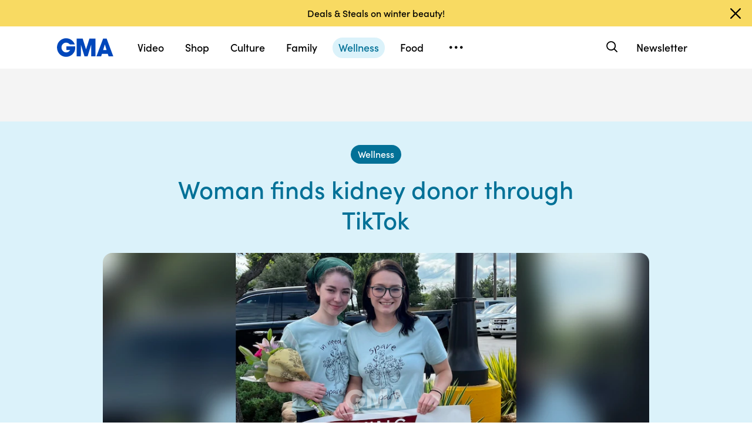

--- FILE ---
content_type: text/html; charset=utf-8
request_url: https://www.google.com/recaptcha/api2/aframe
body_size: 165
content:
<!DOCTYPE HTML><html><head><meta http-equiv="content-type" content="text/html; charset=UTF-8"></head><body><script nonce="K4bqa2w9skY-w9EpkzoEGg">/** Anti-fraud and anti-abuse applications only. See google.com/recaptcha */ try{var clients={'sodar':'https://pagead2.googlesyndication.com/pagead/sodar?'};window.addEventListener("message",function(a){try{if(a.source===window.parent){var b=JSON.parse(a.data);var c=clients[b['id']];if(c){var d=document.createElement('img');d.src=c+b['params']+'&rc='+(localStorage.getItem("rc::a")?sessionStorage.getItem("rc::b"):"");window.document.body.appendChild(d);sessionStorage.setItem("rc::e",parseInt(sessionStorage.getItem("rc::e")||0)+1);localStorage.setItem("rc::h",'1769139017564');}}}catch(b){}});window.parent.postMessage("_grecaptcha_ready", "*");}catch(b){}</script></body></html>

--- FILE ---
content_type: text/html; charset=utf-8
request_url: https://www.google.com/recaptcha/enterprise/anchor?ar=1&k=6LcizusZAAAAACBo-w1Uk2QWn8sPnvz-FX-1mObe&co=aHR0cHM6Ly9jZG4ucmVnaXN0ZXJkaXNuZXkuZ28uY29tOjQ0Mw..&hl=en&v=PoyoqOPhxBO7pBk68S4YbpHZ&size=invisible&anchor-ms=20000&execute-ms=30000&cb=lor1p72g5hsh
body_size: 48429
content:
<!DOCTYPE HTML><html dir="ltr" lang="en"><head><meta http-equiv="Content-Type" content="text/html; charset=UTF-8">
<meta http-equiv="X-UA-Compatible" content="IE=edge">
<title>reCAPTCHA</title>
<style type="text/css">
/* cyrillic-ext */
@font-face {
  font-family: 'Roboto';
  font-style: normal;
  font-weight: 400;
  font-stretch: 100%;
  src: url(//fonts.gstatic.com/s/roboto/v48/KFO7CnqEu92Fr1ME7kSn66aGLdTylUAMa3GUBHMdazTgWw.woff2) format('woff2');
  unicode-range: U+0460-052F, U+1C80-1C8A, U+20B4, U+2DE0-2DFF, U+A640-A69F, U+FE2E-FE2F;
}
/* cyrillic */
@font-face {
  font-family: 'Roboto';
  font-style: normal;
  font-weight: 400;
  font-stretch: 100%;
  src: url(//fonts.gstatic.com/s/roboto/v48/KFO7CnqEu92Fr1ME7kSn66aGLdTylUAMa3iUBHMdazTgWw.woff2) format('woff2');
  unicode-range: U+0301, U+0400-045F, U+0490-0491, U+04B0-04B1, U+2116;
}
/* greek-ext */
@font-face {
  font-family: 'Roboto';
  font-style: normal;
  font-weight: 400;
  font-stretch: 100%;
  src: url(//fonts.gstatic.com/s/roboto/v48/KFO7CnqEu92Fr1ME7kSn66aGLdTylUAMa3CUBHMdazTgWw.woff2) format('woff2');
  unicode-range: U+1F00-1FFF;
}
/* greek */
@font-face {
  font-family: 'Roboto';
  font-style: normal;
  font-weight: 400;
  font-stretch: 100%;
  src: url(//fonts.gstatic.com/s/roboto/v48/KFO7CnqEu92Fr1ME7kSn66aGLdTylUAMa3-UBHMdazTgWw.woff2) format('woff2');
  unicode-range: U+0370-0377, U+037A-037F, U+0384-038A, U+038C, U+038E-03A1, U+03A3-03FF;
}
/* math */
@font-face {
  font-family: 'Roboto';
  font-style: normal;
  font-weight: 400;
  font-stretch: 100%;
  src: url(//fonts.gstatic.com/s/roboto/v48/KFO7CnqEu92Fr1ME7kSn66aGLdTylUAMawCUBHMdazTgWw.woff2) format('woff2');
  unicode-range: U+0302-0303, U+0305, U+0307-0308, U+0310, U+0312, U+0315, U+031A, U+0326-0327, U+032C, U+032F-0330, U+0332-0333, U+0338, U+033A, U+0346, U+034D, U+0391-03A1, U+03A3-03A9, U+03B1-03C9, U+03D1, U+03D5-03D6, U+03F0-03F1, U+03F4-03F5, U+2016-2017, U+2034-2038, U+203C, U+2040, U+2043, U+2047, U+2050, U+2057, U+205F, U+2070-2071, U+2074-208E, U+2090-209C, U+20D0-20DC, U+20E1, U+20E5-20EF, U+2100-2112, U+2114-2115, U+2117-2121, U+2123-214F, U+2190, U+2192, U+2194-21AE, U+21B0-21E5, U+21F1-21F2, U+21F4-2211, U+2213-2214, U+2216-22FF, U+2308-230B, U+2310, U+2319, U+231C-2321, U+2336-237A, U+237C, U+2395, U+239B-23B7, U+23D0, U+23DC-23E1, U+2474-2475, U+25AF, U+25B3, U+25B7, U+25BD, U+25C1, U+25CA, U+25CC, U+25FB, U+266D-266F, U+27C0-27FF, U+2900-2AFF, U+2B0E-2B11, U+2B30-2B4C, U+2BFE, U+3030, U+FF5B, U+FF5D, U+1D400-1D7FF, U+1EE00-1EEFF;
}
/* symbols */
@font-face {
  font-family: 'Roboto';
  font-style: normal;
  font-weight: 400;
  font-stretch: 100%;
  src: url(//fonts.gstatic.com/s/roboto/v48/KFO7CnqEu92Fr1ME7kSn66aGLdTylUAMaxKUBHMdazTgWw.woff2) format('woff2');
  unicode-range: U+0001-000C, U+000E-001F, U+007F-009F, U+20DD-20E0, U+20E2-20E4, U+2150-218F, U+2190, U+2192, U+2194-2199, U+21AF, U+21E6-21F0, U+21F3, U+2218-2219, U+2299, U+22C4-22C6, U+2300-243F, U+2440-244A, U+2460-24FF, U+25A0-27BF, U+2800-28FF, U+2921-2922, U+2981, U+29BF, U+29EB, U+2B00-2BFF, U+4DC0-4DFF, U+FFF9-FFFB, U+10140-1018E, U+10190-1019C, U+101A0, U+101D0-101FD, U+102E0-102FB, U+10E60-10E7E, U+1D2C0-1D2D3, U+1D2E0-1D37F, U+1F000-1F0FF, U+1F100-1F1AD, U+1F1E6-1F1FF, U+1F30D-1F30F, U+1F315, U+1F31C, U+1F31E, U+1F320-1F32C, U+1F336, U+1F378, U+1F37D, U+1F382, U+1F393-1F39F, U+1F3A7-1F3A8, U+1F3AC-1F3AF, U+1F3C2, U+1F3C4-1F3C6, U+1F3CA-1F3CE, U+1F3D4-1F3E0, U+1F3ED, U+1F3F1-1F3F3, U+1F3F5-1F3F7, U+1F408, U+1F415, U+1F41F, U+1F426, U+1F43F, U+1F441-1F442, U+1F444, U+1F446-1F449, U+1F44C-1F44E, U+1F453, U+1F46A, U+1F47D, U+1F4A3, U+1F4B0, U+1F4B3, U+1F4B9, U+1F4BB, U+1F4BF, U+1F4C8-1F4CB, U+1F4D6, U+1F4DA, U+1F4DF, U+1F4E3-1F4E6, U+1F4EA-1F4ED, U+1F4F7, U+1F4F9-1F4FB, U+1F4FD-1F4FE, U+1F503, U+1F507-1F50B, U+1F50D, U+1F512-1F513, U+1F53E-1F54A, U+1F54F-1F5FA, U+1F610, U+1F650-1F67F, U+1F687, U+1F68D, U+1F691, U+1F694, U+1F698, U+1F6AD, U+1F6B2, U+1F6B9-1F6BA, U+1F6BC, U+1F6C6-1F6CF, U+1F6D3-1F6D7, U+1F6E0-1F6EA, U+1F6F0-1F6F3, U+1F6F7-1F6FC, U+1F700-1F7FF, U+1F800-1F80B, U+1F810-1F847, U+1F850-1F859, U+1F860-1F887, U+1F890-1F8AD, U+1F8B0-1F8BB, U+1F8C0-1F8C1, U+1F900-1F90B, U+1F93B, U+1F946, U+1F984, U+1F996, U+1F9E9, U+1FA00-1FA6F, U+1FA70-1FA7C, U+1FA80-1FA89, U+1FA8F-1FAC6, U+1FACE-1FADC, U+1FADF-1FAE9, U+1FAF0-1FAF8, U+1FB00-1FBFF;
}
/* vietnamese */
@font-face {
  font-family: 'Roboto';
  font-style: normal;
  font-weight: 400;
  font-stretch: 100%;
  src: url(//fonts.gstatic.com/s/roboto/v48/KFO7CnqEu92Fr1ME7kSn66aGLdTylUAMa3OUBHMdazTgWw.woff2) format('woff2');
  unicode-range: U+0102-0103, U+0110-0111, U+0128-0129, U+0168-0169, U+01A0-01A1, U+01AF-01B0, U+0300-0301, U+0303-0304, U+0308-0309, U+0323, U+0329, U+1EA0-1EF9, U+20AB;
}
/* latin-ext */
@font-face {
  font-family: 'Roboto';
  font-style: normal;
  font-weight: 400;
  font-stretch: 100%;
  src: url(//fonts.gstatic.com/s/roboto/v48/KFO7CnqEu92Fr1ME7kSn66aGLdTylUAMa3KUBHMdazTgWw.woff2) format('woff2');
  unicode-range: U+0100-02BA, U+02BD-02C5, U+02C7-02CC, U+02CE-02D7, U+02DD-02FF, U+0304, U+0308, U+0329, U+1D00-1DBF, U+1E00-1E9F, U+1EF2-1EFF, U+2020, U+20A0-20AB, U+20AD-20C0, U+2113, U+2C60-2C7F, U+A720-A7FF;
}
/* latin */
@font-face {
  font-family: 'Roboto';
  font-style: normal;
  font-weight: 400;
  font-stretch: 100%;
  src: url(//fonts.gstatic.com/s/roboto/v48/KFO7CnqEu92Fr1ME7kSn66aGLdTylUAMa3yUBHMdazQ.woff2) format('woff2');
  unicode-range: U+0000-00FF, U+0131, U+0152-0153, U+02BB-02BC, U+02C6, U+02DA, U+02DC, U+0304, U+0308, U+0329, U+2000-206F, U+20AC, U+2122, U+2191, U+2193, U+2212, U+2215, U+FEFF, U+FFFD;
}
/* cyrillic-ext */
@font-face {
  font-family: 'Roboto';
  font-style: normal;
  font-weight: 500;
  font-stretch: 100%;
  src: url(//fonts.gstatic.com/s/roboto/v48/KFO7CnqEu92Fr1ME7kSn66aGLdTylUAMa3GUBHMdazTgWw.woff2) format('woff2');
  unicode-range: U+0460-052F, U+1C80-1C8A, U+20B4, U+2DE0-2DFF, U+A640-A69F, U+FE2E-FE2F;
}
/* cyrillic */
@font-face {
  font-family: 'Roboto';
  font-style: normal;
  font-weight: 500;
  font-stretch: 100%;
  src: url(//fonts.gstatic.com/s/roboto/v48/KFO7CnqEu92Fr1ME7kSn66aGLdTylUAMa3iUBHMdazTgWw.woff2) format('woff2');
  unicode-range: U+0301, U+0400-045F, U+0490-0491, U+04B0-04B1, U+2116;
}
/* greek-ext */
@font-face {
  font-family: 'Roboto';
  font-style: normal;
  font-weight: 500;
  font-stretch: 100%;
  src: url(//fonts.gstatic.com/s/roboto/v48/KFO7CnqEu92Fr1ME7kSn66aGLdTylUAMa3CUBHMdazTgWw.woff2) format('woff2');
  unicode-range: U+1F00-1FFF;
}
/* greek */
@font-face {
  font-family: 'Roboto';
  font-style: normal;
  font-weight: 500;
  font-stretch: 100%;
  src: url(//fonts.gstatic.com/s/roboto/v48/KFO7CnqEu92Fr1ME7kSn66aGLdTylUAMa3-UBHMdazTgWw.woff2) format('woff2');
  unicode-range: U+0370-0377, U+037A-037F, U+0384-038A, U+038C, U+038E-03A1, U+03A3-03FF;
}
/* math */
@font-face {
  font-family: 'Roboto';
  font-style: normal;
  font-weight: 500;
  font-stretch: 100%;
  src: url(//fonts.gstatic.com/s/roboto/v48/KFO7CnqEu92Fr1ME7kSn66aGLdTylUAMawCUBHMdazTgWw.woff2) format('woff2');
  unicode-range: U+0302-0303, U+0305, U+0307-0308, U+0310, U+0312, U+0315, U+031A, U+0326-0327, U+032C, U+032F-0330, U+0332-0333, U+0338, U+033A, U+0346, U+034D, U+0391-03A1, U+03A3-03A9, U+03B1-03C9, U+03D1, U+03D5-03D6, U+03F0-03F1, U+03F4-03F5, U+2016-2017, U+2034-2038, U+203C, U+2040, U+2043, U+2047, U+2050, U+2057, U+205F, U+2070-2071, U+2074-208E, U+2090-209C, U+20D0-20DC, U+20E1, U+20E5-20EF, U+2100-2112, U+2114-2115, U+2117-2121, U+2123-214F, U+2190, U+2192, U+2194-21AE, U+21B0-21E5, U+21F1-21F2, U+21F4-2211, U+2213-2214, U+2216-22FF, U+2308-230B, U+2310, U+2319, U+231C-2321, U+2336-237A, U+237C, U+2395, U+239B-23B7, U+23D0, U+23DC-23E1, U+2474-2475, U+25AF, U+25B3, U+25B7, U+25BD, U+25C1, U+25CA, U+25CC, U+25FB, U+266D-266F, U+27C0-27FF, U+2900-2AFF, U+2B0E-2B11, U+2B30-2B4C, U+2BFE, U+3030, U+FF5B, U+FF5D, U+1D400-1D7FF, U+1EE00-1EEFF;
}
/* symbols */
@font-face {
  font-family: 'Roboto';
  font-style: normal;
  font-weight: 500;
  font-stretch: 100%;
  src: url(//fonts.gstatic.com/s/roboto/v48/KFO7CnqEu92Fr1ME7kSn66aGLdTylUAMaxKUBHMdazTgWw.woff2) format('woff2');
  unicode-range: U+0001-000C, U+000E-001F, U+007F-009F, U+20DD-20E0, U+20E2-20E4, U+2150-218F, U+2190, U+2192, U+2194-2199, U+21AF, U+21E6-21F0, U+21F3, U+2218-2219, U+2299, U+22C4-22C6, U+2300-243F, U+2440-244A, U+2460-24FF, U+25A0-27BF, U+2800-28FF, U+2921-2922, U+2981, U+29BF, U+29EB, U+2B00-2BFF, U+4DC0-4DFF, U+FFF9-FFFB, U+10140-1018E, U+10190-1019C, U+101A0, U+101D0-101FD, U+102E0-102FB, U+10E60-10E7E, U+1D2C0-1D2D3, U+1D2E0-1D37F, U+1F000-1F0FF, U+1F100-1F1AD, U+1F1E6-1F1FF, U+1F30D-1F30F, U+1F315, U+1F31C, U+1F31E, U+1F320-1F32C, U+1F336, U+1F378, U+1F37D, U+1F382, U+1F393-1F39F, U+1F3A7-1F3A8, U+1F3AC-1F3AF, U+1F3C2, U+1F3C4-1F3C6, U+1F3CA-1F3CE, U+1F3D4-1F3E0, U+1F3ED, U+1F3F1-1F3F3, U+1F3F5-1F3F7, U+1F408, U+1F415, U+1F41F, U+1F426, U+1F43F, U+1F441-1F442, U+1F444, U+1F446-1F449, U+1F44C-1F44E, U+1F453, U+1F46A, U+1F47D, U+1F4A3, U+1F4B0, U+1F4B3, U+1F4B9, U+1F4BB, U+1F4BF, U+1F4C8-1F4CB, U+1F4D6, U+1F4DA, U+1F4DF, U+1F4E3-1F4E6, U+1F4EA-1F4ED, U+1F4F7, U+1F4F9-1F4FB, U+1F4FD-1F4FE, U+1F503, U+1F507-1F50B, U+1F50D, U+1F512-1F513, U+1F53E-1F54A, U+1F54F-1F5FA, U+1F610, U+1F650-1F67F, U+1F687, U+1F68D, U+1F691, U+1F694, U+1F698, U+1F6AD, U+1F6B2, U+1F6B9-1F6BA, U+1F6BC, U+1F6C6-1F6CF, U+1F6D3-1F6D7, U+1F6E0-1F6EA, U+1F6F0-1F6F3, U+1F6F7-1F6FC, U+1F700-1F7FF, U+1F800-1F80B, U+1F810-1F847, U+1F850-1F859, U+1F860-1F887, U+1F890-1F8AD, U+1F8B0-1F8BB, U+1F8C0-1F8C1, U+1F900-1F90B, U+1F93B, U+1F946, U+1F984, U+1F996, U+1F9E9, U+1FA00-1FA6F, U+1FA70-1FA7C, U+1FA80-1FA89, U+1FA8F-1FAC6, U+1FACE-1FADC, U+1FADF-1FAE9, U+1FAF0-1FAF8, U+1FB00-1FBFF;
}
/* vietnamese */
@font-face {
  font-family: 'Roboto';
  font-style: normal;
  font-weight: 500;
  font-stretch: 100%;
  src: url(//fonts.gstatic.com/s/roboto/v48/KFO7CnqEu92Fr1ME7kSn66aGLdTylUAMa3OUBHMdazTgWw.woff2) format('woff2');
  unicode-range: U+0102-0103, U+0110-0111, U+0128-0129, U+0168-0169, U+01A0-01A1, U+01AF-01B0, U+0300-0301, U+0303-0304, U+0308-0309, U+0323, U+0329, U+1EA0-1EF9, U+20AB;
}
/* latin-ext */
@font-face {
  font-family: 'Roboto';
  font-style: normal;
  font-weight: 500;
  font-stretch: 100%;
  src: url(//fonts.gstatic.com/s/roboto/v48/KFO7CnqEu92Fr1ME7kSn66aGLdTylUAMa3KUBHMdazTgWw.woff2) format('woff2');
  unicode-range: U+0100-02BA, U+02BD-02C5, U+02C7-02CC, U+02CE-02D7, U+02DD-02FF, U+0304, U+0308, U+0329, U+1D00-1DBF, U+1E00-1E9F, U+1EF2-1EFF, U+2020, U+20A0-20AB, U+20AD-20C0, U+2113, U+2C60-2C7F, U+A720-A7FF;
}
/* latin */
@font-face {
  font-family: 'Roboto';
  font-style: normal;
  font-weight: 500;
  font-stretch: 100%;
  src: url(//fonts.gstatic.com/s/roboto/v48/KFO7CnqEu92Fr1ME7kSn66aGLdTylUAMa3yUBHMdazQ.woff2) format('woff2');
  unicode-range: U+0000-00FF, U+0131, U+0152-0153, U+02BB-02BC, U+02C6, U+02DA, U+02DC, U+0304, U+0308, U+0329, U+2000-206F, U+20AC, U+2122, U+2191, U+2193, U+2212, U+2215, U+FEFF, U+FFFD;
}
/* cyrillic-ext */
@font-face {
  font-family: 'Roboto';
  font-style: normal;
  font-weight: 900;
  font-stretch: 100%;
  src: url(//fonts.gstatic.com/s/roboto/v48/KFO7CnqEu92Fr1ME7kSn66aGLdTylUAMa3GUBHMdazTgWw.woff2) format('woff2');
  unicode-range: U+0460-052F, U+1C80-1C8A, U+20B4, U+2DE0-2DFF, U+A640-A69F, U+FE2E-FE2F;
}
/* cyrillic */
@font-face {
  font-family: 'Roboto';
  font-style: normal;
  font-weight: 900;
  font-stretch: 100%;
  src: url(//fonts.gstatic.com/s/roboto/v48/KFO7CnqEu92Fr1ME7kSn66aGLdTylUAMa3iUBHMdazTgWw.woff2) format('woff2');
  unicode-range: U+0301, U+0400-045F, U+0490-0491, U+04B0-04B1, U+2116;
}
/* greek-ext */
@font-face {
  font-family: 'Roboto';
  font-style: normal;
  font-weight: 900;
  font-stretch: 100%;
  src: url(//fonts.gstatic.com/s/roboto/v48/KFO7CnqEu92Fr1ME7kSn66aGLdTylUAMa3CUBHMdazTgWw.woff2) format('woff2');
  unicode-range: U+1F00-1FFF;
}
/* greek */
@font-face {
  font-family: 'Roboto';
  font-style: normal;
  font-weight: 900;
  font-stretch: 100%;
  src: url(//fonts.gstatic.com/s/roboto/v48/KFO7CnqEu92Fr1ME7kSn66aGLdTylUAMa3-UBHMdazTgWw.woff2) format('woff2');
  unicode-range: U+0370-0377, U+037A-037F, U+0384-038A, U+038C, U+038E-03A1, U+03A3-03FF;
}
/* math */
@font-face {
  font-family: 'Roboto';
  font-style: normal;
  font-weight: 900;
  font-stretch: 100%;
  src: url(//fonts.gstatic.com/s/roboto/v48/KFO7CnqEu92Fr1ME7kSn66aGLdTylUAMawCUBHMdazTgWw.woff2) format('woff2');
  unicode-range: U+0302-0303, U+0305, U+0307-0308, U+0310, U+0312, U+0315, U+031A, U+0326-0327, U+032C, U+032F-0330, U+0332-0333, U+0338, U+033A, U+0346, U+034D, U+0391-03A1, U+03A3-03A9, U+03B1-03C9, U+03D1, U+03D5-03D6, U+03F0-03F1, U+03F4-03F5, U+2016-2017, U+2034-2038, U+203C, U+2040, U+2043, U+2047, U+2050, U+2057, U+205F, U+2070-2071, U+2074-208E, U+2090-209C, U+20D0-20DC, U+20E1, U+20E5-20EF, U+2100-2112, U+2114-2115, U+2117-2121, U+2123-214F, U+2190, U+2192, U+2194-21AE, U+21B0-21E5, U+21F1-21F2, U+21F4-2211, U+2213-2214, U+2216-22FF, U+2308-230B, U+2310, U+2319, U+231C-2321, U+2336-237A, U+237C, U+2395, U+239B-23B7, U+23D0, U+23DC-23E1, U+2474-2475, U+25AF, U+25B3, U+25B7, U+25BD, U+25C1, U+25CA, U+25CC, U+25FB, U+266D-266F, U+27C0-27FF, U+2900-2AFF, U+2B0E-2B11, U+2B30-2B4C, U+2BFE, U+3030, U+FF5B, U+FF5D, U+1D400-1D7FF, U+1EE00-1EEFF;
}
/* symbols */
@font-face {
  font-family: 'Roboto';
  font-style: normal;
  font-weight: 900;
  font-stretch: 100%;
  src: url(//fonts.gstatic.com/s/roboto/v48/KFO7CnqEu92Fr1ME7kSn66aGLdTylUAMaxKUBHMdazTgWw.woff2) format('woff2');
  unicode-range: U+0001-000C, U+000E-001F, U+007F-009F, U+20DD-20E0, U+20E2-20E4, U+2150-218F, U+2190, U+2192, U+2194-2199, U+21AF, U+21E6-21F0, U+21F3, U+2218-2219, U+2299, U+22C4-22C6, U+2300-243F, U+2440-244A, U+2460-24FF, U+25A0-27BF, U+2800-28FF, U+2921-2922, U+2981, U+29BF, U+29EB, U+2B00-2BFF, U+4DC0-4DFF, U+FFF9-FFFB, U+10140-1018E, U+10190-1019C, U+101A0, U+101D0-101FD, U+102E0-102FB, U+10E60-10E7E, U+1D2C0-1D2D3, U+1D2E0-1D37F, U+1F000-1F0FF, U+1F100-1F1AD, U+1F1E6-1F1FF, U+1F30D-1F30F, U+1F315, U+1F31C, U+1F31E, U+1F320-1F32C, U+1F336, U+1F378, U+1F37D, U+1F382, U+1F393-1F39F, U+1F3A7-1F3A8, U+1F3AC-1F3AF, U+1F3C2, U+1F3C4-1F3C6, U+1F3CA-1F3CE, U+1F3D4-1F3E0, U+1F3ED, U+1F3F1-1F3F3, U+1F3F5-1F3F7, U+1F408, U+1F415, U+1F41F, U+1F426, U+1F43F, U+1F441-1F442, U+1F444, U+1F446-1F449, U+1F44C-1F44E, U+1F453, U+1F46A, U+1F47D, U+1F4A3, U+1F4B0, U+1F4B3, U+1F4B9, U+1F4BB, U+1F4BF, U+1F4C8-1F4CB, U+1F4D6, U+1F4DA, U+1F4DF, U+1F4E3-1F4E6, U+1F4EA-1F4ED, U+1F4F7, U+1F4F9-1F4FB, U+1F4FD-1F4FE, U+1F503, U+1F507-1F50B, U+1F50D, U+1F512-1F513, U+1F53E-1F54A, U+1F54F-1F5FA, U+1F610, U+1F650-1F67F, U+1F687, U+1F68D, U+1F691, U+1F694, U+1F698, U+1F6AD, U+1F6B2, U+1F6B9-1F6BA, U+1F6BC, U+1F6C6-1F6CF, U+1F6D3-1F6D7, U+1F6E0-1F6EA, U+1F6F0-1F6F3, U+1F6F7-1F6FC, U+1F700-1F7FF, U+1F800-1F80B, U+1F810-1F847, U+1F850-1F859, U+1F860-1F887, U+1F890-1F8AD, U+1F8B0-1F8BB, U+1F8C0-1F8C1, U+1F900-1F90B, U+1F93B, U+1F946, U+1F984, U+1F996, U+1F9E9, U+1FA00-1FA6F, U+1FA70-1FA7C, U+1FA80-1FA89, U+1FA8F-1FAC6, U+1FACE-1FADC, U+1FADF-1FAE9, U+1FAF0-1FAF8, U+1FB00-1FBFF;
}
/* vietnamese */
@font-face {
  font-family: 'Roboto';
  font-style: normal;
  font-weight: 900;
  font-stretch: 100%;
  src: url(//fonts.gstatic.com/s/roboto/v48/KFO7CnqEu92Fr1ME7kSn66aGLdTylUAMa3OUBHMdazTgWw.woff2) format('woff2');
  unicode-range: U+0102-0103, U+0110-0111, U+0128-0129, U+0168-0169, U+01A0-01A1, U+01AF-01B0, U+0300-0301, U+0303-0304, U+0308-0309, U+0323, U+0329, U+1EA0-1EF9, U+20AB;
}
/* latin-ext */
@font-face {
  font-family: 'Roboto';
  font-style: normal;
  font-weight: 900;
  font-stretch: 100%;
  src: url(//fonts.gstatic.com/s/roboto/v48/KFO7CnqEu92Fr1ME7kSn66aGLdTylUAMa3KUBHMdazTgWw.woff2) format('woff2');
  unicode-range: U+0100-02BA, U+02BD-02C5, U+02C7-02CC, U+02CE-02D7, U+02DD-02FF, U+0304, U+0308, U+0329, U+1D00-1DBF, U+1E00-1E9F, U+1EF2-1EFF, U+2020, U+20A0-20AB, U+20AD-20C0, U+2113, U+2C60-2C7F, U+A720-A7FF;
}
/* latin */
@font-face {
  font-family: 'Roboto';
  font-style: normal;
  font-weight: 900;
  font-stretch: 100%;
  src: url(//fonts.gstatic.com/s/roboto/v48/KFO7CnqEu92Fr1ME7kSn66aGLdTylUAMa3yUBHMdazQ.woff2) format('woff2');
  unicode-range: U+0000-00FF, U+0131, U+0152-0153, U+02BB-02BC, U+02C6, U+02DA, U+02DC, U+0304, U+0308, U+0329, U+2000-206F, U+20AC, U+2122, U+2191, U+2193, U+2212, U+2215, U+FEFF, U+FFFD;
}

</style>
<link rel="stylesheet" type="text/css" href="https://www.gstatic.com/recaptcha/releases/PoyoqOPhxBO7pBk68S4YbpHZ/styles__ltr.css">
<script nonce="EHelL2cTV0KRFEKGeck40w" type="text/javascript">window['__recaptcha_api'] = 'https://www.google.com/recaptcha/enterprise/';</script>
<script type="text/javascript" src="https://www.gstatic.com/recaptcha/releases/PoyoqOPhxBO7pBk68S4YbpHZ/recaptcha__en.js" nonce="EHelL2cTV0KRFEKGeck40w">
      
    </script></head>
<body><div id="rc-anchor-alert" class="rc-anchor-alert"></div>
<input type="hidden" id="recaptcha-token" value="[base64]">
<script type="text/javascript" nonce="EHelL2cTV0KRFEKGeck40w">
      recaptcha.anchor.Main.init("[\x22ainput\x22,[\x22bgdata\x22,\x22\x22,\[base64]/[base64]/[base64]/bmV3IHJbeF0oY1swXSk6RT09Mj9uZXcgclt4XShjWzBdLGNbMV0pOkU9PTM/bmV3IHJbeF0oY1swXSxjWzFdLGNbMl0pOkU9PTQ/[base64]/[base64]/[base64]/[base64]/[base64]/[base64]/[base64]/[base64]\x22,\[base64]\\u003d\\u003d\x22,\x22wofDjgUYw5vDgWTCgcOow5gqwqbCrDlxX8KjEsKsw6nCrcOLMQPCiHlJw4TChsOwwrdVw47DjGnDgcKhXzcVCR8eeA0WR8K2w6rCskFaWMO/[base64]/Dtm8tJ2wNNMO8MWNgTUTCosOKSCN4RmhXw5XCr8ObwpnCqMODUGMYBcKOwowqwpUhw5nDm8KGAwjDtRRkQ8ONZj7Ck8KIETLDvsOdHcKjw71cwpTDiA3DknbCmQLCgk7Ct1nDssK4GgECw7Jew7AIN8KidcKCNBlKNB/CvyHDgSjDnmjDrEvDiMK3wpFxwqnCvsK9KkLDuDrCqsK0PSTCtm7DqMK9w483CMKROXUnw5PCq2fDiRzDk8K+R8OxwpPDgSEWfmnChiPDv3jCkCIzai7ClcOjwqsPw4TDgsKfYx/CtAFAOlfDssKMwpLDkVzDosOVIwnDk8OCCH5Rw4V0w5TDocKcV3jCssOnPREeUcKDBRPDkD/DgsO0H27CnC06L8Krwr3CiMKxXsOSw4/CkAZTwrNNwp13HS7CssO5I8KJwqFNMHNeLztpCMKdCB9pTC/DghNJEih/wpTCvRDCjMKAw5zDu8Ogw44NADXClsKSw5A5WjPDqMONQhlXwo4YdGhVKsO5w53DtcKXw5Fww50zTRrCokBcKcKSw7NUQcKWw6QQwotxcMKewqYHDQ8ww5F+ZsKfw5p6wp/CnMKsPF7Cq8K0WisUw7ciw61lczPCvMOtMEPDuTo8CDwQaBIYwqp8WjTDjwPDqcKhMgJ3BMK5LMKSwrVKcBbDgHrCumI/w5AFUHLDrsOVwoTDrjnDhcOKccOEw709GhhFKh3DthdCwrfDhMOuGzfDmsKlLAR1LcOAw7HDlsKyw6/CiDfCv8OeJ3HCvMK8w4wlwovCnh3CkcO6M8Opw7YSO2EjwpvChRhHbQHDgAg7UhAaw4oZw6XDpMOdw7UENxcjOQskwo7DjXnCvno6D8KrECTDiMOdcATDnRnDsMKWYApndcKKw6HCm28Zw43CtcOsXsOLw7/[base64]/[base64]/CssO1wo0Rw7LDt8KRV3vCusK5SjvCsVbDih7DviZew41ow7DCrjp0w4PCizxbIUjCjGwVWWXDphE9w47CmMOUVMO5wonCs8K3EMKpJMKDw4ZYw5YiworCoD7DqCkKworCtCNFwqzClSzDmMO5N8OMam5NIsOkJxoZwo/CpMOcw7BdScKOQ2zCizvDvTTCkMONBglVQMOEw4zCiRjDpMO+wrLDgldMUz3CjcO5w63CjMOcwprCpxdnwojDmcORwr5Dw6cJw6EFBAwGw6HDlsKSJSbCosOadmnDl0nCk8OLZGxxwqVZwo8ew6Y/w6XDtgsRwoE9LMOxw44VwoLDkQtSG8OKwqDDh8OeJsOjVBBuMVwDdn/CgcOpHcOsCsKswqA3McOiWsOGXcOcTsKVworCnFTCnC1/XSDCh8OHUCzDqsONw4bCnsO1XTHDnMOZLzJQdkzDpE1bwrPDrsKmd8OWB8OEw6PDlF3CmGZ2wrrDkMK+B2/[base64]/DpcOuRcOPwp7DrE7Djj0tw4NzVsKKwp7CrkVkdcOYwqZmLcOKwrplw4XCu8KoLA3CssKLfUfDgQwZw4EiZsKjYsODTcKxwrA8w7rCowZ+w6EMw6srw7QQwphhdMKyH19+wpxOwo18NALCgMODw7fChyAjw6pmb8OSw6/Di8KVQy14w77CglTCrgnDiMKVSTU8wo7DvEAww6rCjwV9fGDDmMOzwr8/wr7CpsO4wpwswq4bB8OUw5jCj33Cm8Onw7jCkcO0wrhnw4YMBybDky5gwqhKw5B2DR7DhnMoC8O6F0kxDA3Do8KnwoPCu0fCjMOdw55gOsKpf8KpwpQHwq7Dj8OASMOUw4A8wpJFw40ceCfDkH55w409w7Npw6zDr8O2D8K/wofDsiV+w6g7ZsKhcm/CtUsUw4AwKF1Cw77CgmZ4ecKMQ8OTUcKJAcKuQF/CkCbDqcOsPcOXACXCr1bDm8KXGcOdwqBaQ8KgTMKUw5XClMOCwpc3S8KWwrzDrw3DgcOmwrvDucKwPEYZKwLDiW7DijUrL8KkHxHDhMK2w6odFhcDwpfCisKFVx/CnnR8w4HCtBobfMOpRcOWw6tJwqxTVCoYw5TDvQnCisOGDmoGIwAQezzCmcONDmXDgC/CvFU3TsObw73CvsKCOjBPwrYpwoHCpWg/Y0vCkRcEw55Wwr54emECL8OswoPCocKRwpNRw5HDh8KvEAfCkcOgwqxGwr7CizDCu8KcAxDCp8Osw41Aw7VBw4nCiMKSw5lEw5rCikDDusOLw5NuEDbCjsKGbHzDgk5tbWzCqsKwAcKtWMO/w7s/BMKVw6JaGHBxHXHCqT4eQx1aw6ABYUlNDyITO0wDw7cKw54OwoQ8wpTCvyYWw5d/w5t9W8OJw74oCcK/[base64]/DqcO9wohJwq7Cp8OcUMKqWcKRJMKET1PDlG56wqzDiTQSTBTCgMK1U2FAY8OaJsKCwrJ3ZXLDu8KUCcOhUwzDiVjCqcKTw73CuWYiwroiwp4DwoXDpzDDtsKYHRIBwqsbwqfDncKfwqbClMOVwoZ+wrbDlMKcw43Di8KLwqrDpx/CkWVOIT4cwqrDmsKYwqo3ZmE4UDLDqTo0G8Kzw6Q8w57CgcKZw6nDusKjw6Mcw5JcCcO6wowQw5pFO8K3wp3ChWXCtcKGw5fDrsOxSsKLd8OiwrBiIcOVcsOOVV3CocK9w6vDvhzCqsKTwoE1wrXCusKJwqzDrG8wwoPDpsOAXsO2R8O/AcO6LMO8w6JPwoHCmsOaw7fCjMOcwpvDocOLasKBw6Q/w5RsPsKyw7FrwqDDogIPbX8lw50MwohcDxl3ZcOewrLCu8Kkw6fCiC/DmF45JMOFWsKGT8Ouw7vCv8OhU0fComcIMxvDlcKxN8KrfT1YVMO/Rl7DlcOSWMKbwoLChMKxLcKGw6bCvn/DsSbCsBrCn8OSw47DpsKDPHBMLnRWRAHCmsOHw4jDtMKJwqfDvcO4QcKySzFHK0gewpIMUsODJz3DrMKYwocxwpzCu1AHwofCn8Kwwo7Cui7DkMOjw53DnsOcwr1SwqMyK8KNwrrDj8KmIcOHF8Ouw6XCsMOdEmvCigrDr2/ChsODw4dHJEsdB8K2w7NoJcKQw6/DiMOAWwHDucOZecKQwqfCkMK+ZsK9KxgDXg7Cq8OnQ8KpS0NMw4/[base64]/[base64]/[base64]/wqcpYxDChhLDhcKCT1/CvsOmw7fDlWLCvEzCmcKew55bBcOBesOHw7XCuQ7DlBBYwqHDmsKoQcO1woXDh8Ofw7hLEcOyw4/CocOTKcKmwoNpasKTawLDhcKnw4DClxk0w4PDgsK1X1TDt3/[base64]/[base64]/CncKSGnbDoHR9wq9CaAM8woPCu8OPGcKuAGLDtcKsVcKcwqfDnMO1L8Ksw4LCicOgwq1/[base64]/Ck8KIw4oGQhtgDypLwrxMw4LChcOAbMKMPArCkMKFwqrDlcOEJcKmfsOOBcKnacKhaCjDkyHCpyvDulPCmMKJNRrClQ3Dq8K7wpIfworDlFBAwq/CqsKEV8KFQwJBeHV0w55tb8OewoLDpngAcsKVwo9ww7siSS/CkhltKHt/FGjCsllZTAbDtxbDoXFEw4bDs2lOw6jCtcKyfUZTwqHCgMKvw5tpw4c+w75qfsKpwqTDrgLDrFrChF1Gw7LDt0LDmsKhwoFQwplsXMOjw6zCmMOjwrUzw5wKw77DgEjCrzlVbg/CvcOzwofCkMKVP8Osw6HDnFjCmsODYsK/Qywuw4vCqsOQJXoFVsKxbR0zwrMcwoQGwr8sWsOwA1jDssO+w5IfW8O8NDZ/w7d6wpnCuy5+fMO/LnLChMKrD3HCl8OgDkh4wp9Ww7w1IMKSw4zCpsK0EcO7fnQgw7LCgMKCw5EjLcOXwokLw5nCtnxcUsObbh3Dj8O2QxXDjW7CowLCocK5w6bCkcK/DBnCqMOpeBAhwrp/FARPwqdaEWTCmi7DnTg1BsOvWcKWw6bDukbDtsOhw5zDilrCs2LDslvCoMKOw5hyw6klOEUNCMKSwpTDoXDCisKPwo7CrWANGQ94FmfDqHYLw4HDlgk9wpVMIwfCncOtw4rChsK9dU3DuwbClMK1TcO5G153wpfDqMOOw5/Cqy4BE8O8K8OfwpvDhlrCpTrDjmzCiybCnSp4CsOkBVt7GzExwpJZZMOSw7Z6asKvdjcOdWLCnAXCi8K6DzrCsgo9AMK+KivDgcKHMWXDgcOcEsOHIhx9w6LDvMO2JinCqsObLHDDsWtmwq1Twp4wwr8YwpFwwokhTS/[base64]/w6nDhMKCB8OuK0rCizdEwq7CgBnDtsKcw6gWBcKfw4vCtzQaHnDDhDxoM0/CnWVuwoTCpcObw7w7FDQMBsOfwo7DnsKVZcK9w4ZNwqwpYcOBwqMIScOqB001CG1FwozCgcO8wq/CqMOPPzcHwpIIUsK6RAjCgE3CusKVwpwTEWJmw4hTwqtBSsO/P8OZwqsHeF04R27DkcKJWsKKdcOxJsOQw6FjwpMxwoXCvMKZw5oqfVDCq8KZw70tA1XCuMOLw6LCmcKow7dDwoEQfw3DilbCsD/CisKEw6HChiAvTsKWwrTDkmlgARfCkQMLwqdeJMKvcHlbTFjDrkRDw6AHwr/DohPCn3FVwpFQDFTCsWDCrMOdwrZURSLDj8KSwofCj8OVw745UcOWbhHDtcKNKQx/wqAxdRoxdcOIDsKiI0vDrGsBYGXCkFlqw5MLIDvDlcKgGcO4w6nCnjXClsOxwoPCp8K1KgUzwp/[base64]/w4/Co1jCsjDCssK8AVrDmDzCsFVRw7gLZyjDgMK7woIwCsOtw5fDiWrCmGnCm1tTYMOPNsOJcMOSQQI0C11gwqMwwrTDhBcqB8O4wqDDs8KiwrQNVcOCFcKJw7ZWw787FMODwojCnQ/[base64]/Cm8KWw4fCucOpY8O+XHfDhMK/wrLCpsOrw65hwpLCmhYicEBzw5rDq8KNIgcJEcKpw6YbaUbCs8OlD3/[base64]/GzIQQHsjY8O/wqnCgwPDrWgjwqVPw5bDgsK9w5xAw7/[base64]/ChmHDq8K8QnNHBAjDpsK7fwXCtF1Awpwrw71GewM2YznCtsKgJSfCtMK6U8OpSsOUwrMXWcORUFQ/w43DqTTDticYw6M/chluw5twwofDrnfDvS1pAm0ow6LDrcKhw7E6woYeMsKowp8+wovDl8OKw4nDmRrDssOlw7TCuGYcNiPCncKCw75lVMOQw7kHw4PCmyxCw4VtSktDGcOewql7wpTCocK5w4xHLMKEK8ObKsKwGmkcw4Y3wpzDj8OZw4/CrGjCnG5eYlgaw4zCuA83w44IBsK7wpZhV8OcHDFhTFYAacK4wrjCqiEYJsKKwpRERMORCcOAwo/Dn2Mrw6vCrcK7wq9Dw4hffcOowpfCgSTCpcKLwp/[base64]/Ci8KNw70EWMKjwq/DrDnDrnLDrjUQwqvDtW3Ds1ckAsOrNsKfwoXDtS/DogfDmMOFwosmwodNJsKow5kUw5cVYcKywogkFMOkemZ7E8OUKsOJdTxmw7UWwoTCo8OAw6ttwqTDuRfCsCYRdB7Cp2LCg8K0w6xiwp3DpDnCrRY7wpPCpMOfw5LCnCQowqbDolXCqMKme8KAw7fDpsK/[base64]/DiijDowvDjMOcw4lKXBx/[base64]/woPDtVURbcKuPDFqwpx4wrXCoh3CokLDtx/CmcORwr9Xw69Nwq/CvcODYcO5YzDCucKjw7UKw7xTwqR3w4N1wpcxwrB7woc6J2MEw6EiNTYnGRbDsmwpw5fCisKxw67CnMODUcO4HsKtw6VPwrc+UDHCq2UONmtcwpDDrRcuw4TDvcK9w6d0fwlBwprDs8K7EWrCjcKkWsK/Bg/CsXAeGm3Di8O5TRxNZsKpAUvDg8KLLsKRWSrDsyw2w7/Dg8OpPcO8wpHDrCrCisKqRGvCi1R/w5thwolbw5pDLsO8J1MhaBQnw4MMFDzDlsK0YcOaw6bDlMKfwqQLEBPDlBvDp1l6IRLDtcO5a8Kqw7IPDcKrP8KhGMKowr8iChcdLkTCi8K6w7svwqLCgMKRwpkMwpJcw59LMMKaw6Ebd8KWw6A6O2/Dn0hOdWvCvkfCk1k6wq7Di03DjsKcw5jDhgsxTcKydX4WfsOdRcOPwqHDt8O3w50Fw5vCssOodk3DvU5EwprDin5/XMK3wpxDwpTChiHChnlEcyUiw7PDh8Ocw4BZwrknw6TDkcK4ACPDmsK8wqAZwqUpCcKCcg/CtcOawoXCgcO9wpvDi3Inw4DDhCMewrBJXhnCuMOZKyxgeSA2MMOBSsO/Bm1zPMKuw5bDkkRVwokNMEfCkmpxw4bCgXjDh8OCA0N1w5HCv1RVwp3CjgNaS1XDrTjCpxDCkcO7wqfDv8OVXljDpBjDlsOKLRFPw5jCrFoBw6ggZsOlNsOEYUthw5pLIcKTLlk1wo8IwrvDn8KDJsOuXRfCnwvDinPDg2DCgsOUw6/Dg8OLwo9HGMOZOAVceQ8wHB3Ci1LChjLCpHXDlGNYPcK2AsKZwrnCoBnDqWDClMOAdEHCksKDG8OpwqzDmMKGaMOvPMKCw6MhYnQ9w6LCiWHCssKZwqPCmT/[base64]/DqQBOYhElA1fDn0TDisK2JAQewqjDtMK6cTkyBMOoFH02wp5Vw7t5FsOxw7jCuwMOwpgjLwDDjj3DksO+w7ELPcOJZcOowqUgSyvDlsK0wpjDucKxw6LCnsK+YHjCm8KbAcK3w6c/[base64]/CjxjDjMKLwpkrwoHCmcKdDCPCoyl4KcK7wpTDncKIwp9Gw7w+csOZw7gMPsOGGcK5woXDsB1SwpjDr8KBDMKSwqBqAwMlwpRuw7HCnMO9wr3CpzjCmcO+SDTDpMOuwpHDnm85w69jwphCVcKtw50gwqbCgxc2XQ0fwoHDkGTCjGQawr4JwqTCq8K/UMK5wosvw4hzW8ODw4tLwpk8w6vDo1DCscKOw7x/OBx3w4hHIhvDkULDi1ZVCj99w5pjOXVEwq9lJ8OmXsKHwrXDkkvCqcKfwqHDv8K/w6FaUi/DtU0twqQoBcO0wr3Do35RDUvCrcKYH8KzdQY8wp3CqmvCqBFIwr5Jw7zCs8O1YhtQfn99bMObXsKFMsK1w4XCnsOfwrYXwrclCHrDmMKaASkfw6HCssKDTgwJRcK6ElzCr2gEwpcjMMKbw5AhwqJlGXhpSToDw60VD8OOw67DpQM/[base64]/[base64]/[base64]/DicOSw60PTC9MX8KKVlfChsK/K8K7w49tw74jw4YNXBB6w6XCqcKVwq7CsnEMwoEhwrxFwrpzwrbDrVHDvznDkcKlFQDDmMOAZnjCuMKoN3PDtsONbmdNdW1EwrnDvhA/wqsnw7Vww5sDw7BqThDCiyAkS8OEw4/CgsOkTMKODz/Dkl5qw7kOw5DCiMOIbGNzw7DDh8KuHXTDhcKFw4bCjnTCj8Ktwr4XEcK+wpRJWwDDh8KZwoXDtiPCijDDvcOoB2XCr8O1cUHCv8Kaw6U6wrvCgAdVwpjCjgPDp27DqMKNw7rDo0l/[base64]/CpGV0w6dJw5bDqMODwrMgNsKFw47DqMKVw4ZrIMKFDsORE3PChj7ChsKAw7ZEccO0FsOqw7BtJ8Ofw4jCt1gtw7jDry/Dnh08PwluwroFT8K9w7nDk3TDlsKXwobDjzsFBsOdYMK2F2jDiA/CrwQHAyXDnFZiPsOCUx/[base64]/w7VhZi1Yw57CpiHCgT/DsTnClCZuNMOAQFQpw5kvwofDncKVwpXDicOqZ2Fmw4rDtHVPw51QGwh+TmXCt0HCnCPCqcKPw7Flw57Ds8OnwqFGM0t5T8Oiw5HDjxjDs3jClcOiFcK+wozCo1rCs8KfDcKpw45JBAQXIMODwrAOdhfCqMOcUcKGw6jCpjcRfj7Dswl0wrkZwq/[base64]/CrTnDnybCkjPCgMOMwrPCq8KQNsOaw7JCK8OFw40SwodNTcOwTDDClAd9wo/DoMKGw47DomXCnwvCoRlbbMKyQMKlFAXDjcKbw690w6w9QC/CnibCmMKnwrbCoMKcwoPDosKTw67Dm3TDlg9eKzbCjTdow47DqsOaDWkVLwxowpvCtcOGw55ubsO3Q8K1C28dwoPDj8O6wprCtsKHbmzCpsKzw4Jow6DCiBgoUcK/[base64]/Dp2htOWjCgcOWZ27CvEV/w6vDn8KaT0XDu8ODwoQCwooGJ8KdBMKoZlPCrCvClichwp9ablXCpMKSw53CscO8w7nCg8O0w4w0wqBEwrzCvMOlwpvCt8KswqwGw6PDhh7CkTAnw5/DsMKLwqjDnMOUwqbDmsK/J0DClsKTRxNVLsKQdsO/IRfCmsOWw78eworDpsOAwq/DjEp9dsKNQMKnwpjCqsO+FgvClUB8w6vDpsOhwqHDq8Khw5Q4w5Elw6fDmMOUw4vCksKdW8KvUBzDisKZEMKuSUvDgcOiG1/[base64]/ClsKcw48gTmYDMcKAw7vCp8OOwqzDrsO0wpvDvEMtesOCw4pCw4rDi8KKcRYhwq/DkBMobcKew5TCgcOqHMO5wpZuI8O5HMKJSTREw6AAX8Oqw6TCqFTCosOKThI1QgQdw6/CrRh9wrzDkT0LW8Kcw7MjUcOxw4nClVHDlcO7woPDjH5fMQDDr8K0FXXDq2QELGLDncKlwpbCnsOQw7DCrj/ChcKKdBjCnsKSwrI2w7fDp3xLw6MCEsKtecOgwqrCv8K/JUttwqzChBAOcRRET8Kkw511TcOTwojCvXTDmkhqb8KVRRHCgcOSw4nDisKPw7jCumdeIFsfYTkkRcKgw5IEH3LDrMODCMKpYmfDkBzCrGfCkcO+w43DvDHDusKZwqDCnsOWEMOJDcO1NU/CsnsHY8K2w6LDo8KAwr3DiMKvw5Fyw75xw7/DrMOkd8OJwrTCuxLDucKNW1vCgMOywrAdZTDCgMKbccOXWsK/wqDChMK5REjDvFTCvsOcw5EpwpIzw50rVW0eCAFawpvClCPDlARFTi1sw5ksZQYaH8O+ZUxXw610ISEdwosZUsKGbsKoVRfDqn/DtsKjw6PDk0fCn8OhHy8vEUXCrsK7w6zDgsKAXsKNC8KJw6DCtWPDhsKZJGXCiMK7J8Odwo/DnMKXYB7CgSbDlyHCu8OEG8OCecO0SMOIwpUlOcOCwo3CpsOZeQfCnHMhwoTCtHt+wo1Ww7nCuMKcw4gJI8Kxwq/DkGnDqVjDtsKnAGBdU8OZw5LCqMKYOk1nw4LCisOXwrVBN8OYw4fDh05ew5zChQcqwpvDvBgdwpd9M8K5woIkw6hNfMK5fkDCiyNcZcK5woXCjMOCw5TCrcOzw7dCfyzDksO/wpDDgD1sW8Oww5BMdcOaw7BNRsO/w4zDulY/[base64]/[base64]/w7oiS8OFAlnDoi5lJEBsZcKLw5gcJg3Dk2DCgid1HQJPYw/Dq8OCwqnCvnfChQctdAF/woIxF2sWwrbCnMKIwrx/w7dmw4TDi8K0wrY9wpscwqLDriPCtCHCmcOcwqfDuzTCpmXDmcOQwr0Gwql8wrJ2G8OLwpXDkg8LfsKtw5Q+SsOvIsOgWsKmdRRHMMKvKcO6aEoEZXdHw6JGw67DpE0URMKOBEQWwpxwYlvCpEfDq8O3wqYJwrXCs8K1w5zDhH3DomENwp0zPMOKw4lNw5/DsMOfEMKtw53CnDkew6k5acKpwrQIdVwMw6LDosKPHcOCw5lHbSLCgsO/NsK0w4/CkcOqw7R+EMOxwobClsKZWMKUcQPDosOwwonCpQrDkhrCgsKjwo7Cu8Ovc8OBwpTCjcKOXCbCr2fDp3bDnMOKwrodwpfCihF/w4lVwqsPIsKowo3DtxbDscKIYMK2JDxwKsK8IxrCgsOIGxF5CcK8c8Kgwol7w4zCoQx6QcO7wqllQB/[base64]/CtsKYwrPCjEnCjcOywoJ3KsOQQGBALDtZw4HDqWvCssK+cMOwwoINw7Ujw7BObiLCjV9tf25kXgjChQnDp8KNwrl6w5TDlcOsf8KswoEhw7rDuHHDty/DtjhsYnhIL8OeCTF0wozCnQ9bMsOzwrBPUVnCrmdPw4JPw6JtEHzDnQIiw4bClsKfwpBwOcKhw6omViPDpQRAJXV8wr3CpsKTFyAQwonDpcKCwq3Cq8OnEMKqw6bDkcORw4lmw73CucONw4YpwqPCiMOhw6bDvRZ/wrLCgjXDgsOTK2DDtF/DjRbCkywaGMKyIVPDrhFzw5hjw4BkwpPDo2oPwqFjwqXDmcOQw5RFwoLDssOpHi5QAsKmasKYC8KNwpXCr2XCuCbDgjITwrDCiUvDmU5NesKFw6bCtcKTw4XCncOZw6fCrcOedsKjwqrDjXTDghrDtcOKZsK0KsKSCBJ2w6TDqC3DqcOZScK5f8KXMiszYcOpRcOpWj/[base64]/DiHfCucKMwqAdKQwnw5TDuMKRwpdEw71SFcOtYzppwqbDocKeL0LDviTCvgBGEcOww5heCsOhXnhVw5XDqShTZ8KIfcOHwr/DmsOoE8KRwq/DilPCvcOHEmc/fA1kV2/DmGPDrsKFB8OJB8O0T27Dh2wwMw06GsO5w5k2w63DghMPBFxgFsOcw79Jak97YhBPw5ZQwrANIiRYEMKYw6hSwqMqbHphVGdeLRHChcOoMXEhwprCgsKIGcKqJlrDpQfCjRgyFRrDqsKsYMKIXMO4wo3Dj0zDqBp5wonDsxDDpsOiwpw6T8Orw5BpwqM7wpHDgMO6w4/[base64]/Dn8KTKnTDp8O8w7HCoBbClsKcw4vDtMKewrsYwownVGZCw5bCpChlL8Kcw6PCtcOsX8Oqw5HCk8KzwplOE3d5O8O4CsOHwqlALcOME8KULcKyw4nCqW/CnlTCusKJwqzCp8OYwqhZbMOrw5LDjFkBIRLChDplw7gdwow6wqTCqFHCrcO3w7rDvE97w7zCoMORAT/CisOBw7BxwqjCphdlw4plwrAhw60/w4nDmMKrS8KzwqhpwoFdLcOpI8KHewPCv1TDuMKqWsKgeMKcwqtzw5Y0JsOEw7gpw4hRw5ItIcKNw7DCucO6cX4rw4Q9wq7DqMOfO8Orw5/CksKzwpdfw77DicK2w7XDjMODFQgVwpZbw6EcKAlFwqZoP8OPIMOhwp1kwplowpjCnMKpw7AMBMKVwqXCsMK7M2bDrcKpQh8Xw4ZbAhHDjsOoD8O/[base64]/CgsKCYcKrwqTCjFzDvHQbFsKiI1jCq8KtwqMywqDCv1zDskwgwqd/[base64]/CmMO/LMKZS2rCmFZ5QXTDkcKWMTXCmnrDh8O/w7zDjMOhwqZKFBXCj27CuEEXwrw4dsKHCMKDHnHDtcKwwqAjwq9EVk/Cq1fCjcKBFBtGOwQ7BG/CgsKpwqIMw7jCiMKVwqgABA8tHFs8I8O8EcOsw4B3e8Kkw5YXwo9Xw7rCmg/DhBXCpMKYa1t9w4nCnyF1w7TDvsKdwo8Iw4lYTcOywo8LEcOcw4wGw5HCjMOiVcKIw4fDvMKQRcKRLMKFTMOPFSbCs07DtitJwrvClndfSlHCqMOGCsOHw4h+wq4yXcONwofDrcKWSQDCgylfw7/[base64]/wrhiAkF4OXZ4w4wJw6Vswo7DuVwEWHbCl8KTwrhXw5oZw7LDjsK7wr3DgMKyQsOfbhlrw7tFw78Dw7EQw5IMwovDgGTCkVTCm8OUw6hMHndTw77DvMK/acO5e3sqwpcYMyEjUcOLPkkOTcObIMOswpDCjcKJRkDCvcKkRRRndGNyw5DCgivDqXTDmUQpS8K3Vg/CsRBiT8KECcOPE8OEw5LDnMOZAmwPw4LCoMOKw5UeeCcIAmDCizJsw7HCg8KGACbCqn1dPRXDvHTDrsKaPSRAFU3Dmm5ow7BAwqTDlcOYwrHDk3zDusOcIMOow7zDkTg7wq3Csi/[base64]/Dg2DDrW/DkcOHw6llwpJ9wqTCvsKFw4nCpHB6w4o+H8KHwqDCicKuwqvCiU89M8OcBcKvw60LfhnDhcO2w5U0BcK+D8OaPFHCl8K9wqg3S0UURRvCvg/DnsOuJizDsndcw6zCsGXDohHDsMOqChfDhz3CtMKbeBYawqcdwoIuZsOyP1JUw4fCkUHCssK8OXnClFzClBx4wpHDnmnCisO8woHDvQlAVcKLXMKpw7ZLScKyw78+f8K6wqnCgSlURDI7O2/[base64]/[base64]/DlsOeWm42wpLCvcKjIMOSZmbCucO3w53DtcKuw63DgEBzw757UBxUw4ROYlo0BCLDt8OADVjChHnCrVjDiMO5JkjCvsKhKRPCgVvCnTt2CsORwrPCnzDDtV0jGx3DqCPCrsKSwqYnL2AzRsOBdsKYwonCg8OpKTrDhAPDu8OaN8OQwovDv8KXZWzDpn/DmCRpwqHCq8O5IsObVQ9MfU3CrsKmP8O8K8KgDnfDs8KQKMK3XRTDtiTDisOyH8KkwopQwo3CkcOxw7HDjg4IHXvDtS0ZwpzCtsOkTcK9wovDoTjCn8KGwqjDr8KrPGLCpcOULFkRw7wbJFjCnMOnw63Dl8OVHxlRw6Ihw6/Dr3R8w6EMVWrCiwJnw6HDvH/Djx3DucKGczHDv8O1w7vDjMK5w4J3RGonw4UCU8OSc8OFC2rCocKgwqPDrMOFY8Ovw6QkXsO3woPDusOpw781FMKiZ8K1awLCq8Otwrc/wqFxwoXDnWfCtcONw7fDpSrDocKxw4XDlMKiOsOZYWxTw73CpTMhVsKgwrzDicKbw4TDsMKYccKFwpvDlsKwI8O9wrDDpcKxwoLCsFUbCBQzw7vCpw3CsV8gw7IcEDhGwrE0aMOGwrQowoHDl8K+f8KoB35rZHnCvMOpIR0HW8KrwqY4KsORw5/CiSoIa8KoG8Obw7/Dmj7DgsOuw7JDC8OZw7jDmzxrwoDClMOFwroSIz9VMMO8VRHDgnoKw6UDw6bDuXPDmSXCuMK3w5MMwrvDuC7CqsK4w5vChALDvsKOccOew58RU1DClMKrURArwrpBw63CjcK3w4fDmcOqacKwwr1iezDDqsOnTsK4TcO0dsOTwo/CpC3CrcKTw7rDvmROGBAfw7VlFFTCtsKdHyhSG2dmw6VYw77DjsOZFzTCg8OeSHvDgsOyw4PCmEfChMK1b8KJVsKWwqxpwqQbw4zDuA/CrHfCt8Kmw5Z/QkF7PsKXwqTDuV3Cl8KOUyrDs1kfwpjCsMOrwqMywpnCpsO0wo/DjS7DllR+czHCiwcBDcKSdMO/w40OScKsRMKwOFwpwq7Ci8OcS0zCh8Kawp98cy7DlsK3w7AjwqQuI8O/[base64]/w6rDq3BOw5wyw5/Ds8K3wrnDpCnCjWfCpxfDgT3DlsOKwqDDqMKbw4lwHXRnGG5eEVHCqy7CvsOyw4PCr8OZWcKXw6IxMTfCgBYcVSrCmA1AWMKgK8KKISvCsnHDtBXCvEXDhB3CqMOoCWIsw7jDgsOqL03CgMKhScONwr5RwrTDj8OMwrnCp8O+w6/DrcOeMMK8U3fDksOFSng/w4zDrQTClsKGJsK5wqxbwqDCjcOuw5ckwonCplcIGsOtw40OSX05SXk7fHd2fMOzw4RHV13Dpk3CkSg8F0nCscOQw6UQc1hswrUHZF9VCQkswqZewostwpAmw6bCsCvDhhLClxvCgGDDqkRNTzgleCXCoRx9QcOtwpXDpz/[base64]/[base64]/CpsKLDsOHwrIhGcKzDmnDsMKjPsKOL0vDhHbCnsOZw7jCpW7CkMK3PsOyw6LCgA0dCzzDrCt1w4zDusKPP8OZWMKWGsKAw4HDt2DCj8OnwrjCs8KWZW5lw6rCnMOCwrbCihEvRsOlw4LCsQ99wq3DpsKZw4HDoMOtwq/DtsOcE8OBwoPCn2bDs0HDjxoJwopMwonCoGM8wpjDjMKow7bDqhRLIDV5M8OES8KlTcO6SMKTClRNwo91w609wp5DPlvDiTEbPMKXM8KGw54rwqXDlMK0ZWrCl2Qiw7s7wqbCnVhwwpg8wqwhHRrDiRxufnVJw5fDhsKfH8KsM3LDv8OTwoF/w7LDmsOBH8KWwrJnw6AaPTE3wphpSXfCoxLDpXjDjCvCtwjDtxp0w4rCmz7DrMO/w6vCsjrCnsOiTRwowoBww5AVwrfDhcO0XCNPwpIHw5xYb8KLesOLRMOldT92FMKRHDDCkcO1f8KrVD1Ywp/[base64]/DhMK9CcKkwr/[base64]/Dpw/CncOhLVs8w49Hw4XDscO5wpVeEBvCs8OaBG9pF2cTPsOuwrl4woB9ahJ3w7IYwq/CjMOMw4fDqsOlwql6ScKBw5FDw4HDrMOFwrB7ZMKoQCzDlMKVwrlXEcOCw6zCnMO2LsKRw6BHw55rw5pXwoXDj8Klw6wJw7DCqlrCiE0Aw6/Doh/CjhdmZjbCuWXDq8Oww73Cn07Cr8KBw6fCtFnDrcOHesODw5LCk8ONfRdgwpfDgcOLWxjDs352w5XDlA8Gwp0WJW/DvxNkw7UjHQrDpS/[base64]/Ct8KHwq3Dt8OWe8KKwqAbKMOaTsKbYsOhAm9swoHCgcKldMKRTwNfIMObNhDDscOYw70gaDnDonHCv2bCpcO9w7XDiRrCmDzCpcKVwpV4w7wCwrAZwr/Dp8K7w7bCpmFTw5pxSEvDq8KTw5hlCnYpQEVWF3nDssKKDgwCWll9bsOXbcOKUsOxLSLCo8OiKCvDl8KOOsK4w7HDuwEoLxY0wp0Kd8ORwqPCkAxMNsKGTAbDjsOkwrhZw68VJcOeEzjDpgLChAYAw7g5w7rDq8KVwo/CvVYCPHQsQ8OBPMOaeMOgwr/DgXpXwr3CmcOiVW89ecOnHsOHwpzDp8O7ORjCr8K6w4Qlwo42YnvDocKOYlzCkFZ/wp3CnMKmRcO6wpbCt3JDw6zDl8KAWcOcKMOmw4MvIkbDgBs1Zxt2wprDq3c/HsKdwpHCtGfDpMKEwpweKl7CvUPCqcKkwplWFQd9wqs4Em/CnE/DrcOlQx9DwrrDsBt+ZAQFKlo0HU/DsHtGwoIUw6xscsKTw4YuL8O2GMKmw5djw641IBJ+w6LCrXVswpcqXsOTwodhwp7Do0/DoDVfWMKtw69cw6ISbsKpwprCiBvDt1DCkMK4w4/DtlB3bw4ZwrfDoxEbw5/CvynDmUzCjH1+w7tCUMORw7wHwqcHw48ARsO6w5bCnsKcw61mcG7Dm8OUAyYfD8KpfMOODVjDjcOTKMKTCABtXcKySXjCsMO+w4HCmcOGFy7DmMOXw5DDhcK5BSpmwrbCvUHDhnQ5w4F8W8Klw6xiwqQUB8K6wrPCtDDDlTwpwo/CnMKhPyTClsOKw4cXecKxXgvDmkTDpMOww4TChz3Ch8KRAQXDhD/DohRhbcKEw40vw642w54uwoA5wpR7YWJEH0QJW8K9w6XClMKRdlHCmEbCqMOgw7lcwqDCkcO9FQ/DoiNvYsKaE8OGDmjDqSB2Y8OlMCjDrk/Dk2FawpkgWwvDtAtcwqs/RBbCq0/CtMK+ESTDol3CoWbDm8O5IEsJKWknwoB8wowTwpNQd1xZwr3ChMKPw5HDoGQbwp42wrzDtMOSw5B3w4XCjsKKIlkdwoQKcRhjw7TCqGx/L8OZwqLCpA9JfnXCh3ZDw6fDkkx/w7zCisOYWw46UkvCkWDCmxYYNAJiwoJNwrQIO8Opw6nDnsKUaFQCwoV5GDbChMObwr0Yw792wojCpS7Cr8KSMQfCrn1cSMO4JSbDpjABRsKSw7g6NE5OYMOdw5gRCMKmM8ODDlpdUWDDpcKjPsOIVl/DsMOQEyjDjjLClyVZw7bCgyNQVMOJwqTCvmYrWG45w4nDlcKpbQsDZsONFMKuwp3CuVfDpcONDcOnw7EEw7HDuMKUw4vDhXrDvgPDmMOCw4fDvm3CpzTDtcKxw6QQwrt/wocUCCNtwrbDt8KPw7wMw6zDv8OdVMOLwq1sD8KHw6EFAiPCo3V8wqpfw5UDwollwrPCq8KtKxnCpWHCuwzCqDzCmcKOwozCkMOKZcOWeMObdW1lw5pCwoLClG3DsMOsJsOcw5tpw6PDhzpvGybDpA/CqTlCwoPDhRMYKSjDncK0QxAPw6R5UcKhNFfCtzRYAsOtw7dbw6nDlcKGYjrDt8KwwqpcEsOYc1DDuEM9wp5Yw4NUC3IkwqfDn8Ohw7JgA3hSPT/CkcKhKMK1QcOkw6NlLAc8woIHw77Ci0Uqw5rDssK5LMOlEMKIKMKBSV/CmkljU2vDpMKpwr12BcK7w67Dt8KMQ3LCknrDpMOKFcO+wrMLwp7DssOgwoDDnMK0IcOew7XDokIYSsKOwo7CncOLKXDDklYhBsOKOGoww4DDkMKRTFfCuUQ7cMKkwoFZeCNlQDjCjsKiwqtcHcOBIznDrhDDhcK/[base64]/Ck8KZJ0XDtcOBAcKhw4/CmcOGF8OBw7QcwrXDq8OgJsO2w4zDj8KwSsOkfFXCqmLDhDEmd8Ksw53DhsO5w6xJw4I1B8Kpw7t+FyXDgypgN8O8J8KZcTkJw6VleMOiWMKbwqzCucKAwoR/SmDCqcOLwqbCkknDqxDDrcO2OMKIwqbDrEnDuH/[base64]/wq/Ds2vDt8Osw7jCqiMcw6EEw7tfw6sKeDIpC8KPwqkPw6DDh8O8wpPDhMKqRiTCvcOoVj8uB8OoXMKFDcKYw5V8TcKRwr8KUgTDm8K/wrzCkmhcwpLDjCXDhR/[base64]/DnW5pOwVlKRfDokTDj3DDl1knw7YCw4DDo8O/bFokw4fDqcO+w5UBe3rDrcK4YMOsZMOUOcK5w4xLTF9mw4tWw4nCm1jDuMOdK8KCwr3Dm8OPw6LDqVQgc0Rpw6FgD8KrwrUHPC/CozPCk8OrwoDDh8KIw5jChcKgOHXDtcKnwrbCklrCnMOfGCvCtsOYwpPCk0vClQpWwrVHw4jDrMKVWmEeNiLCvsKBwovCicK/DsOiE8Obd8KtRcK8S8OjXy3DpShEFMO2wp7DmsKWwrHCu1QUKMKfwrTDt8O9S397worDpcKZH0fDuVg2TiDCrislZMOubjXDuCINT2HCocOAWCnCth5OwrlpIMK5I8KEw5LDv8O0wp5UwqjCiRDCn8K6w5HClWAtw67CkMOWwos/wrQhQMOgw4hdWMORW2Apwq/Cn8KGwp9rwoNvw4HDjcK9QsK8DcOwLMO6G8KRw59vLyjCmzHDjcOuwqd4LMOCVMOOIzbDi8Otw4wTwpjChCrDon3Ci8Krw6RZw7UOe8KTwoXDmMOgAMKgd8OOwqzDkF4Pw4JIWDpLwq0twp8PwrUQWyAcwq7DhCoJY8OUwodDwrvCiy/CrVZLUX3DpVXCicKIwrVPworDgw/Dn8Oew7rClMO9e3lTwpDCqMKiWcOPwp7ChBfCiVPDjMKLw6jDs8KKPn/[base64]/CusOWcX3DmcODIXsrw73DqcO0FcKhDHPDgsK/QijCvcK1woZ4wohCwoHDnsKRcH9yesO+SwLCsWleXsKGSx3DtcKAwo9jejjCi0TCqVrCvjDDrzwMw4xBw4HCvWHDvhRRTMKFdhYiw7zCocKzMVXCuBPCoMOOw54MwqUOwqg5QgvCgT3CgMKfwrEkwpokNEMnw4A5IMOgTsOUQMOpwqszw7/Dgy42wojDn8KzZhXCmsK0wr5KwpzClMO/IcKaQ1XCijfDmhnCk1TCqxLDkSlQwqhiw4fDo8O9w4Vkwqk1FcOHCCl2wrfCsMOWw5XDumxtw6pHw57CjsOEwodzZXXClsKVSsKFwo9/w4rCl8KZScKoD3l0wr42Ilclw4fDv0jDsQHCjcKuw6ARJmPDo8K3KcOmwrtVOWXCpsKMIcOQw4TCpMO4AcKeOgdRasOEd28Kwo/Cl8OQGMOtw6ZDPcKSNhAVaBoLwpBIS8Onw6LDj1nDm3vDvkFZwrzDpMKtwrPCr8OOacObdmR/[base64]/SMK2MEzCk8Omw6gCCMOWPirDv8KSwp/[base64]\\u003d\x22],null,[\x22conf\x22,null,\x226LcizusZAAAAACBo-w1Uk2QWn8sPnvz-FX-1mObe\x22,0,null,null,null,1,[21,125,63,73,95,87,41,43,42,83,102,105,109,121],[1017145,478],0,null,null,null,null,0,null,0,null,700,1,null,0,\[base64]/76lBhnEnQkZnOKMAhmv8xEZ\x22,0,1,null,null,1,null,0,0,null,null,null,0],\x22https://cdn.registerdisney.go.com:443\x22,null,[3,1,1],null,null,null,1,3600,[\x22https://www.google.com/intl/en/policies/privacy/\x22,\x22https://www.google.com/intl/en/policies/terms/\x22],\x2218M8gdXkNwy9iG45MHHf8+p8Sjtxpjvz85WN1BXcdmM\\u003d\x22,1,0,null,1,1769142622793,0,0,[237,26,17,76],null,[172,45,12,135],\x22RC-vU9Q8TwN8zch0A\x22,null,null,null,null,null,\x220dAFcWeA5cru7j-Rh2zsvoKYeWVJrQrijdUXgqTaCLDfDmcsqlEJW8q80ziCFuP2Bbh-Fvo1Kp-1BCs8wpwRLlqhLULDP6c1rfdA\x22,1769225422963]");
    </script></body></html>

--- FILE ---
content_type: application/javascript
request_url: https://cdn.abcotvs.net/gma/1435910ba9e2-release-12-04-2025.1/client/gma/5201-3d7a8df3.js
body_size: 7315
content:
(self.webpackChunkgma=self.webpackChunkgma||[]).push([[5201],{99822:function(e,t,i){const n=i(50239),a=i(86500).handleUplynkURL,o=i(49730),d=i(13311),s=i(27361),r=i(10928),c=i(73955).RATIOS,p=c.RATIO_9x16,l=c.RATIO_1x1,u=n.emptyObj,m=n.emptyAry,v=n.TRUE,y=n.FALSE,g=n.null,f="none";e.exports=function(e){var t=e||u;const i=t.ambient||y,n=(t.viewport||u).isDesktop||y,c=t.channel||u,h=c.item||u,S=h.aspectRatio,b=S===l,A=b||S===p,E=t.isLeadVideo,I=h["media-group"]||u,R=I["media-genre"]||"news",w=I["media-content"]||m,T=I["media-title"];let _=w[1]||u;const O=i&&A&&(!n||!E);if(O){const e=r(w)||u;s(e,"@attributes."+(b?"isSquare":"isVertical"),y)&&(_=e)}const P=_["@attributes"]||u,N=I["media-thumbnails"]||m,C=d(N,(e=>s(e,"@attributes.url").includes(S))),D=I["media-thumbnail"]||u,x=O?C["@attributes"]:D["@attributes"]||u,{guid:L,title:V,temporalType:U,timestamp:j,link:k}=h,M="live"===U,B=h.omniture,G=I["media-asset-title"];let F,$,K,{duration:W,url:Y}=P,q=T||V,H=(h.comscore||u).show||f;K=o(k);try{[F,$]=new Date(j).toISOString().split("T")}catch(e){console.warn(e)}return Y=a(Y,L),{id:L,apiSource:"itemFeed",seasonNumber:f,eventId:f,episodeNumber:g,genre:R,tvrating:f,network:{brand:"gma",name:"vod"===U?f:q||f,type:M?"linear":g,id:M?L:g},show:{title:q,trackTitle:H},title:q,media_asset_title:G,duration:W,language:c.language||"en",source:{url:Y,type:f},sources:[{src:Y}],description:h.description||I["media-description"],authenticationTypes:["NONE"],mrss:g,seekInSeconds:g,brand:h.category,type:"video",entityType:M?"longform":"shortform",content_type:"vod"===U?"shortform":"live",isLive:M,isLinear:M,streamType:M?"live":"onDemand",images:x?[{url:x.url}]:g,airDate:h.timestamp,availableDate:h.pubDate,references:{itemfeed:L},tracking:{omniture:B,nielsen:{type:"content",assetid:L,program:q,title:q},conviva:{assetName:V,duration:W,streamURL:Y,custom:{contentId:L,assetType:"vod"===U?"clip":"live",sport:f,league:f,appBrand:"abc"}},heartbeats:{ContentDuration:W,isFullEpisode:"n",VideoType:U,CMSID:q,PublishDate:F,PublishTime:$}},isSyndicatable:v,webHref:K}}},56571:function(e){e.exports={GPT_TO_ADVERTISING_INFO_PROP_NAMES:{devOS:"deviceOS",devType:"deviceType",ed:"edition",isDnt:"isDoNotTrackEnabled",lang:"language",plt:"platform"},ABCNEWS_BRAND_ADS_CONFIG:{cmsid:"2494279",descriptionUrl:"abcnews.go.com"},CREATIVE_PROFILE_BY_DEVICE:{desktop:"gma-web-desktop",mobile:"gma-web-mobile"}}},33902:function(e,t,i){e.exports=i(37439)},37439:function(e,t,i){var n,a=i(67294),o=i(3896),d=i(50239),s=i(21800),r=i(19495),c=i(27361),p=i(98611),l=i(54061),u=i(56571),m=i(19888),v=a.createElement,y=d.cbool,g=d.emptyObj,f=d.FALSE,h=d.isAry,S=d.TRUE,b=d.NULL,A=u.GPT_TO_ADVERTISING_INFO_PROP_NAMES,E=u.ABCNEWS_BRAND_ADS_CONFIG.cmsid;function I(e,t){var i=t||g,n=i.name,a=i.value,o=n&&A[n];return o&&a&&e&&(e[o]=a),e}n=function(e){var t=m(e);return o({displayName:`withGMAVideoPlayerAds(${t.displayName})`,getAdvertisingInfo:function(e,t){var i,n=this.props||g,a=t||g,o=a.showAds,u=n.showAds,m=o===f||u===f?"t":"f",v=a.level,A=a.kvps,R=a.network,w=n.adTags,T=n.mediaItem||g,_=T.id,O=n.state||g,P=c(O,"page.type"),N=r.loc(),C=N.params,D=C.userAB||C.tstAdTar,x=T.isLive,L=n.referrer||d.cstr(N),V=y(n.isMobile),U=n.hip||b;return e&&(i={adUnit:v,url:L,descriptionUrl:L,pageType:P,tfcd:0,npa:0,vast3:1,output:"xml_vmap1",adRule:1,videoDeliveryMethod:x?"live":"vod",cmsid:E,impl:"s",vpi:1,vad_format:"linear",noAds:m},A&&l(A,I,i),R&&v&&(i.iu=`/${R}/${v}`),_&&(i.objectId=_),h(w,S)&&(i.tag=p(w,","),i.tags=p(w,",")),D&&(i.testAdTargeting=D),U&&(i.hashedIp=x?b:U),i.platform="web",i.pp="gma-web-"+(V?"mobile":"desktop"),i.vid=_,s(e,i)),e},render:function(){var e=this.props||g;return e=s({},e,{getAdvertisingInfo:this.getAdvertisingInfo}),v(t,e)}})},e.exports=n},95415:function(e,t,i){var n=i(50239),a="sw88.go.com",o=n.emptyObj,d=n.FALSE;e.exports={ABCNEWS_ANALYTICS_CONFIG:{adobeDCR:{VISITOR_API:{MARKETING_CLOUD_ORG_ID:"C7A21CFE532E6E920A490D45@AdobeOrg",NAMESPACE:"abcnews",TRACKING_SERVER:a,TRACKING_SERVER_SECURE:a},APP_MEASUREMENT:{RSID:"wdgnewabcnews,wdgasec,wdgnewabcnweb,wdgnewabcnewsrollup",RSID_DEV:"wdgnewabcnewstest,wdgasecdev,wdgnewabcnwebdev,wdgnewabcnewsrollupdev",TRACKING_SERVER:a,TRACKING_SERVER_SECURE:a},HEARTBEAT:{DISABLE:d,TRACKING_SERVER:"abcnews.hb-api.omtrdc.net",PUBLISHER:"C7A21CFE532E6E920A490D45@AdobeOrg",OVP:"Brightcove",SDK:"2.2.0",DEBUG_LOGGING:d},QUALITY:{TIME_TO_START:0},CUSTOM_EVENT:o,NIELSEN_DATA:{APP_INFO:o},MEDIAINFO:o,DEBUG:d},chartbeat:{uid:"12240",domain:"goodmorningamerica.com"},comscore:o,conviva:o,nativeOmniture:o,newRelic:o}}},21873:function(e,t,i){e.exports=i(29673)},29673:function(e,t,i){var n,a=i(67294),o=i(3896),d=i(50239),s=i(21800),r=i(27361),c=i(82492),p=i(95415),l=i(51278),u=a.createElement,m=d.emptyObj,v=d.TRUE,y=p.ABCNEWS_ANALYTICS_CONFIG,g={disableComscore:v,disableChartbeat:v};n=function(e){var t=l(e);return o({displayName:`withGMAVideoPlayerAnalytics(${t.displayName})`,setAnalyticsConfig:function(e,t){var i=s({},y),n=r(this,"props.state.app.envName"),a=r(i,"adobeDCR.APP_MEASUREMENT"),o=r(this,"props.state.page.analytics.accountId");"prod"!==n&&(o=r(a,"RSID_DEV")),i=c(i,{adobeDCR:{APP_MEASUREMENT:{RSID:o}}}),e&&s(e,i)},render:function(){var e=this.props||m,i=e.configuration,n=s({},i,g);return e=s({},e,{configuration:n,setAnalyticsConfig:this.setAnalyticsConfig}),u(t,e)}})},e.exports=n},85201:function(e,t,i){var n=i(85893),a=(i(67294),i(73935)),o=i(3896),d=i(94184),s=i(45697),r=i(27361),c=i(13880),p=i(30998),l=i(64721),u=i(73955),m=i(50239),v=i(21800),y=i(62412),g=i(5902),f=i(84967),h=m.isObj,S=m.isFunc,b=m.first,A=m.strlc,E=m.getGlobal(),I=f.qsa,R=i(5773),w=i(12496),T=i(70261),_=i(99822),O=i(21873),P=i(33902),N=i(32613),C=i(71218),D=T.withEventProps,x=T.withQueryParamConfigs,L=T.withTMSSupport,V="GMAVideoPlayer",U=i(34248),j=i(32069),k=U.inject,M=u.LIVE_STREAMS,B=u.ENVIRONMENTS,G=B.PRODUCTION,F=B.PROD,$=M[0],K=M[1],W=i(30973),Y="video.id",q="video.playlist",H="right",Q=m.emptyAry,z=m.emptyObj,J=m.TRUE,X=m.FALSE,Z=m.NULL,ee=m.UNDEF,te=m.noop,ie=m.isNum,ne=m.empty,ae=m.isAryLike,oe={autoplay:J,brand:"gma",iphoneplaysinline:J,playsinline:J,skipInitialFocus:J,social:{embedCode:'<iframe width="640" height="360" src="https://www.goodmorningamerica.com/video/embed/{{ID}}" allowfullscreen frameborder="0"></iframe>'},disableConviva:J,disableAutoplayMenu:J,wasUserInitiated:X,adProvider:{provider:"Google",options:{requestMode:"onplay",disableAdRequestOnBackgroundedVideo:J}}},de=[".espn-endCard-medium .vjs-social-overlay .social-form .vjs-social-share-links .vjs-icon-email {\n            margin: 0 0 0 40px; display: inline-block;\n        }",".espn-endCard-medium .vjs-social-overlay .social-form {\n            width: 100%;\n        }",".vjs-paused video, .video-js button {\n            cursor: pointer;\n        }","@media (max-width: 400px) {\n            .video-js .vjs-fast-forward, .video-js .vjs-rewind {\n                display: none;\n            }\n        }",".vjs-captions-button:not(.vjs-hidden) {\n            display: inline-block !important;\n        }",".vjs-share-control:not(.vjs-hidden) {\n            display: inline-block !important;\n        }",".video-js .vjs-seek-to-live-control {\n            display: none;\n        }",".video-js .vjs-error-display.vjs-modal-dialog .vjs-modal-dialog-content:before {\n            background: none;\n        }",".evp-endcard-open video {\n            transform: scale(1) !important;\n            filter: none !important;\n            animation-name: none !important;\n            -webkit-animation-name: none !important;\n        }",".evp-endcard {\n            display: none !important;\n        }",".evp-endcard-open {\n            animation-name: none !important;\n            -webkit-animation-name: none !important;\n        }","#start-offset-container {\n            display: none;\n        }",".video-js button.vjs-big-play-button {\n            width: 100%;\n            height: 100%;\n            z-index: 1000;\n        }"],se=["dtci.ads-ad-ended","dtci.ads-ad-skipped","dtci.ads-ad-started","dtci.ads-pause","dtci.ads-play","dtci.ads.adEnded","dtci.ads.adSkipped","dtci.ads.adStarted","dtci.ads.pause","dtci.ads.play","dtci.ads.podEnded","dtci.ads.podStarted","dtci.id3.cueChange","dtci.playing","dtci.play","dtci.pause","dtci.ended","dtci.dispose","dtci.seeking","dtci.seeked","dtci.timeupdate","dtci.loaded","dtci.getNextContent","dtci.contentEnded","dtci.programChange","dtci.loadstart","dtci.captionSettings.closed","dtci.captionSettings.opened"];const re=k("state")(j(O(P(D(x(L(w,W)))))));i(56239),(w=o({componentName:V,displayName:V,fetchAndSetVideo:async function(e,t){var i,n,a,o,d,s,r,p,m,v=this,g=v.props||z,f=v.state||z,h=(v.context||z).topicPlaylistSetRatio||te,S=f.aspectRatio,b=g.isLandscapeArticle||X,A=g.isSquareArticle||X,E=g.isAmbientVideo||X,I=g.isLeadVideo||X,R=g.viewport||z,w=g.videoId,T=g.apiEnv,O=e,P=t;if(O===K&&(O=$),(a=(await N.news.getData("video",{id:O,aspectRatio:"true"},{apiEnv:T})||z).data||z).isLeadVideo=I,a.ambient=E,a.viewport=R,i=((a.channel||z).item||z).aspectRatio,o=(n=_(a))&&n.id,p=l(o,"live")||X,(d=o?`${u.getABCNewsBaseUrl(T)+u.VIDEO_CAPTION_BASE}${o}`:null)&&!p){try{r=(m=await y.get(d))&&m.data}catch(e){}r&&c(r,/^WEBVTT/,"").length>0&&(n.remoteTextTrack=d)}return s={mediaItem:n},ie(P)&&(s={mediaReady:J,activeIndex:P}),n.itemId=w,n.aspectRatio=i,i!==S&&(b||A)||(s.aspectRatio=i),v.setState({isLive:n.isLive}),v.safeSetState({nextState:s,mediaItem:n},h.bind(Z,i)),n},getInitialState:function(){var e=((this||z).props||z).aspectRatio;return{activeIndex:0,mediaItem:z,mediaReady:X,videoPlaying:X,isLive:X,videoLoaded:X,videoIdLoaded:null,aspectRatio:e}},render:function(){var e,t,i=this||z,o=i.props||z,s=i.context||z,c=i.state||z,u=c.mediaItem||z,m=c.videoPlaying,y=o.isAmp,g=u.isClone,f=u.isLive||c.isLive,h=o.playlist||r(o,q)||Q,S=ae(h)?h.slice():Q,b=!ne(S),A=S.length>1||X,I=!f&&b||o.useEndCard||X,R={autoplay:J,type:"chromeless"},w=o.onTouchEnd,T=o.onTouchStart,_=o.onLoadStart,O=o.target,P=o.placement||"none",N=o.position,C=o.className,D=o.children,x=r(o,"state.routing.params._playerId"),L=o.configuration||z,U=o.autoplay,j=o.advertisingInfo,k=c.videoLoaded,M=o.adMeta,B=o.loop,$=(s.user||z).p13n||z,K=$&&$.hashedIp||Z,W=o.muted,Y=o.referrer,H=o.playVideo,te=o.showAds,ie=o.eventType,ce=o.isAmbientVideo,pe=o.isInlineVideoEmbed,le=r(o,"video.firstPub"),ue=r(o,"video.dateModified"),me={nielsen:ce,adobe:ce,comscore:ce,conviva:X},ve=p(de,(e=>l(e,"vjs-control-bar"))),ye={"dtci.ads.play":i.onPlayAd,"dtci.play":i.onPlay,"dtci.playing":i.onPlaying,"dtci.socialOverlay.opened":i.onShareOptionOpened,"dtci.socialOverlay.closed":i.onShareOptionClosed,"dtci.captionSettings.closed":i.onUpdateClosedButton,"dtci.captionSettings.opened":i.onUpdateOpenedButton,"dtci.volumeChanged":i.onMute,"dtci.loadstart":_},ge={"dtci.loaded":i.onContentLoaded,"dtci.getNextContent":i.getNextInterceptor,"dtci.adProvider.shouldRequestAds":function(){return g?X:f?void 0:te===X?X:J}},fe=c.aspectRatio,he=s&&s.envName,Se=r(E,"location.search"),be=new URLSearchParams(Se).get("player"),Ae={};if(he!==G&&he!==F&&be&&(t=be,console.log(`NOTE: Using Player Override Path ${be}/espn-web-player-bundle.js`)),b&&A&&(R.remaining=.5,R.countdown=3),L=v({},oe,L,{endcard:I?R:X,volume:{muted:W},loop:B===X||A?X:J,disableDCF:me}),U!==ee&&(L=v({},L,{autoplay:U})),U===X&&(L=v({},L,{wasUserInitiated:J})),U===J&&(L=v({},L,{bypassBrowserAutoPlayPolicies:J})),ce?(L=v({},L,{wasUserInitiated:X}),ve<0&&de.push(".vjs-control-bar {\n                    display: none;\n        \n                }")):ve>=0&&de.splice(ve,1),pe&&(L=v({},L,{autoplay:X,volume:{muted:J},wasUserInitiated:X})),u=v({},u,{module_position_number:N,firstPub:le,dateModified:ue,placement:P}),Ae[`${V}--videoPlaying`]=m,Ae["amp-video"]=y,e=n.jsx(re,{className:d(V,Ae,C),version:"5.5.15",tmsSupport:J,cdnPath:t,propagateEvents:se,adMeta:M,hip:K,configuration:L,mediaItem:u,advertisingInfo:j,initOptions:{tech:"brightcove",hasDRM:X,type:"video",playerId:x},listeners:ye,interceptors:ge,videoStyles:de,referrer:Y,playVideo:H,autoplay:U,aspectRatio:fe,showAds:te,useUpFiveFix:J,videoLoaded:k,eventType:ie,muted:W,children:D}),O){try{O.ontouchend=w,O.ontouchstart=T}catch(e){}return a.createPortal(e,O)}return e},onPlaying:function(e){var t=(this.props||z).onPlaying;t&&t(e),this.safeSetState({videoPlaying:J})},onPlay:function(e){var t=(this.props||z).onPlay;t&&t(e),this.safeSetState({videoPlaying:J})},onPlayAd:function(e){var t=(this.props||z).onPlayAd;t&&t(e)},onContentLoaded:function(e){var t=this,i=t.props,n=i.isLeadVideo,a=i.onContentLoaded,o=i.isVideoModal,d=t.state,s=d.mediaItem,r=d.aspectRatio,c=t.context.updateRatio,p=e&&e.id,l=d.videoIdLoaded,u=(i.playlist||Q).findIndex((e=>e.id===p));p!==l&&(S(c)&&n&&c(r),S(a)&&a(e),-1===u&&(u=0),o||g.emit("videoPlayer.updateVideo",s),t.safeSetState({mediaReady:J,videoLoaded:J,videoIdLoaded:p,activeIndex:u}))},onShareOptionOpened:function(e){var t=((this||z).props||z).onShareOptionOpened;S(t)&&t(e)},onShareOptionClosed:function(e){var t=((this||z).props||z).onShareOptionClosed;S(t)&&t(e)},onMute:function(e){var t=((this||z).props||z).onMute;S(t)&&t(e)},onUpdateOpenedButton:function(){(this||z).updateSettingsButton(J)},onUpdateClosedButton:function(){(this||z).updateSettingsButton(X)},updateSettingsButton:function(e){let t=I(".StickyVideoPlayer-close",J).style||z;e?t.setProperty(H,"15px"):t.setProperty(H,"3px")},componentDidMount:function(){var e=this,t=(e.props||z).video||z,i=t.id,n=e.fetchAndSetVideo;i||"string"!=typeof t||(i=t),i&&n(i).then((t=>{let i=e.state||z,n=i.nextState||i;n.nextState=null,e.safeSetState(n)})),this._mounted=J},componentDidUpdate:function(e){var t=this,i=t.state||z,n=t.props||z,a=r(e||z,Y),o=r(n,Y),d=n.eventType;if(a!==o)if(t.setState({videoPlaying:!1}),"click"===d)t.fetchAndSetVideo(o).then((e=>{let i=t.state||z,n=i.nextState||i;n.nextState=null,t.safeSetState(n)}));else{let e=i.nextState||i;e.nextState=null,t.safeSetState(e)}},componentWillUnmount:function(){this._mounted=X},getNextInterceptor:async function(e){var t,i,n,a=this||z,o=a.context||z,d=o.updateActiveIndex||te,s=o.indexOverride,c=a.state||z,l=a.props||z,u=l.playlist||r(l,q,Q),m=e&&e.id,v=typeof l.playlist!==ee,y=h(b(u)),g=u.length,f=c.activeIndex,S=0;if(t=(f=ie(s)&&v?s:y?u.findIndex((e=>A(e.id)===m)):p(u,(e=>e==m),c.activeIndex))+1>=u.length,g>0&&!t&&(S=(f+1)%g),v){if(i=u[S]){if((n=h(i)?i.id:i)===m)return;return d(S),await a.fetchAndSetVideo(n,S)}if(m)return await a.fetchAndSetVideo(m)}},safeSetState:function(e,t){this._mounted&&this.setState(e,t)}})).contextTypes={user:s.object,indexOverride:s.number,updateActiveIndex:s.func,updateRatio:s.func,envName:s.string,topicPlaylistSetRatio:s.func},w.propTypes={className:s.string,autoplay:s.bool,videoId:s.string,contextSection:s.string,playlist:s.oneOfType([s.array,s.object]),onReady:s.func,onNextVideo:s.func,onTouchEnd:s.func,onTouchStart:s.func},w.defaultProps={device:u.DEVICE_TYPES.DESKTOP,onTouchEnd:Z,onTouchStart:Z,showAds:J},e.exports=C(R(w,"*"))},86500:function(e,t,i){var n=i(50239),a=n.first,o=i(84967),d=i(5902),s=i(73955),r=i(53169).getSWID,c=i(54061),p=i(19495),l=s.VIDEO_PLAYER.POS_EVENT,u=s.VIDEO_PLAYER.PLACEHOLDER_CLASS,m=n.emptyObj;function v(e){var t="";return c(e,(function(e,i,n){return e+=t+(n+"=")+i,t="&",e}),"")}e.exports={positionPlayer:function(e,t){var i=o.evtTgt(t),n=o.closest(i,".InlineVideo",{strType:"css"}),s=a(o.tags(u,n,!0)),r=e&&e.videoId,c=e&&e.playlist;s&&d.emit(l,{target:s,videoId:r,playlist:c})},handleUplynkURL:function(e,t){var i,a,o,d,c,l=(((n.getGlobal()||m).__dataLayer||m).getUSPrivacy||n.noop)();return-1!==n.idxOf(e,"content.uplynk.com")?(a={chan:"abc",beacTyp:"ssai",stp:"vdms",ait:"ssai",vdm:"live",var:"16x9",accesslevel:"0",isAuth:"0",lang:"en",aff:"abc",swid:i=r(),tag:"",objid:t,refDomain:(p.loc()||n.emptyStr).toString(),d_us_privacy:l},o={ad:"abcnews_live","ad.pp":"datg-live-vdms","ad.v":"2","ad.is_lat":"0","ad.npa":"0","ad.tfcd":"0","ad.vast3":"1","ad.vid":"$program_id","ad.description_url":s.getSiteBaseUrl("production"),"ad.ppid":n.strReplace(i,/{|}|-/g,""),"ad.us_privacy":l,"ad.cust_params":n.encdec(v(a))},d=-1===n.idxOf(e,"ad.adUnit")?"&ad.adUnit=/abc-news/abcnews.com/web/video":"",c=e.indexOf("?")>-1?"&":"?",`${e}${c+v(o)+d}`):e}}},56239:function(e,t,i){"use strict";i.r(t)}}]);

--- FILE ---
content_type: text/json;charset=UTF-8
request_url: https://abcnews.go.com/video/itemfeed?id=83361116&aspectRatio=true
body_size: 1556
content:
{
	"@attributes" : {
		"version" : "2.0"
	},
	"channel" : {
		"category" : "",
		"pubDate" : "",
		"language" : "en",
		"ttl" : "10",
		"item" : {
			"shareEnabled" : true,
			"media-group" : {
				"media-content" : [
					{
						"temporalType" : "vod",
						"media-category" : {
							"@attributes" : {
								"schema" : "http:\/\/mrss.akamai.com\/user_agent_hint",
								"label" : "HDS_ALL"
							}
						},
						"@attributes" : {
							"isLive" : "false",
							"url" : "https:\/\/service-pkgabcnews.akamaized.net\/opp\/hls\/abcnews\/2022\/03\/220310_gma_kindey_0837_,500,800,1200,1800,2500,3200,4500,.mp4.csmil\/manifest.f4m",
							"type" : "video\/f4m",
							"medium" : "video",
							"duration" : 225,
							"isDefault" : "true"
						}
					},
					{
						"temporalType" : "vod",
						"media-category" : {
							"@attributes" : {
								"schema" : "http:\/\/mrss.akamai.com\/user_agent_hint",
								"label" : "HLS_ALL"
							}
						},
						"@attributes" : {
							"isLive" : "false",
							"url" : "https:\/\/service-pkgabcnews.akamaized.net\/opp\/hls\/abcnews\/2022\/03\/220310_gma_kindey_0837_,500,800,1200,1800,2500,3200,4500,.mp4.csmil\/playlist.m3u8",
							"type" : "application\/x-mpegURL",
							"medium" : "video",
							"duration" : 225
						}
					},
					{
						"temporalType" : "vod",
						"media-category" : {
							"@attributes" : {
								"schema" : "http:\/\/mrss.akamai.com\/user_agent_hint",
								"label" : "PDL_MED"
							}
						},
						"@attributes" : {
							"isLive" : "false",
							"url" : "https:\/\/ondemand.abcnews.com\/playback\/abcnews\/2022\/03\/220310_gma_kindey_0837_700.mp4",
							"type" : "video\/mp4",
							"medium" : "video",
							"duration" : 225
						}
					},
					{
						"temporalType" : "vod",
						"media-category" : {
							"@attributes" : {
								"schema" : "http:\/\/mrss.akamai.com\/user_agent_hint",
								"label" : "PDL_LOW"
							}
						},
						"@attributes" : {
							"isLive" : "false",
							"url" : "https:\/\/ondemand.abcnews.com\/playback\/abcnews\/2022\/03\/220310_gma_kindey_0837_700.mp4",
							"type" : "video\/mp4",
							"medium" : "video",
							"duration" : 225
						}
					}
				],
				"media-title" : "Kidney donors climb Kilimanjaro to raise awareness about living organ donation",
				"media-description" : "The Kidney Donor Athletes, a team of 22 kidney donors, are taking part in a “one kidney climb” to the summit of Mount Kilimanjaro.",
				"media-genre" : "shows - clips",
				"media-asset-title" : "220310_gma_kindey_0837_video",
				"media-subTitle" : {
					"@attributes" : {
						"type" : "application\/ttml+xml",
						"lang" : "en",
						"href" : "https:\/\/abcnews.go.com\/xmldata\/caption?id=83361116"
					}
				},
				"media-thumbnail" : {
					"@attributes" : {
						"url" : "https:\/\/s.abcnews.com\/images\/GMA\/220310_gma_kidneys5_hpMain_16x9_992.jpg",
						"width" : "640",
						"height" : "360"
					}
				},
				"media-thumbnails" : [
					{
						"@attributes" : {
							"url" : "https:\/\/s.abcnews.com\/images\/GMA\/220310_gma_kidneys5_hpMain_16x9_992.jpg",
							"width" : "640",
							"height" : "360"
						}
					},
					{
						"@attributes" : {
							"url" : "https:\/\/s.abcnews.com\/images\/GMA\/220310_gma_kidneys5_hpMain_4x5_992.jpg",
							"width" : "360",
							"height" : "640"
						}
					},
					{
						"@attributes" : {
							"url" : "https:\/\/s.abcnews.com\/images\/GMA\/220310_gma_kidneys5_hpMain_1x1_608.jpg",
							"width" : "360",
							"height" : "360"
						}
					}
				],
				"media-embed" : {
					"@attributes" : {
						"url" : "https:\/\/abcnews.go.com\/video\/embed",
						"width" : "640",
						"height" : "360"
					},
					"media-param" : {
						"@attributes" : {
							"name" : "type"
						},
						"#text" : "text\/javascript"
					}
				}
			},
			"temporalType" : "vod",
			"thumb" : "https:\/\/s.abcnews.com\/images\/GMA\/220310_gma_kidneys5_hpMain_16x9_992.jpg",
			"link" : "https:\/\/abcnews.go.com\/GMA\/Wellness\/video\/kidney-donors-climb-kilimanjaro-raise-awareness-living-organ-83361116",
			"description" : "",
			"aspectRatio" : "16x9",
			"title" : "Kidney donors climb Kilimanjaro to raise awareness about living organ donation",
			"omniture" : {
				"channel" : "abcn:gma",
				"event1" : "event1",
				"prop4" : "video",
				"prop3" : "83361116|220310_gma_kindey_0837_video|sec_gma~sec_lifestyle~sec_us~sec_health|Kidney donors climb Kilimanjaro to raise awareness about living organ donation",
				"eVar2" : "83361116|220310_gma_kindey_0837_video|sec_gma~sec_lifestyle~sec_us~sec_health|Kidney donors climb Kilimanjaro to raise awareness about living organ donation",
				"prop25" : "83361116",
				"eVar12" : "83361116",
				"prop18" : "player|videoindex",
				"eVar15" : "player|videoindex",
				"prop16" : "videoadtree|SoftNews\/Health",
				"prop31" : "abcn:gma",
				"prop32" : "abcn:lifestyle",
				"prop33" : "abcn:us",
				"prop34" : "abcn:health",
				"eVar32" : "shows - clips",
				"eVar40" : "Kidney donors climb Kilimanjaro to raise awareness about living organ donation",
				"prop40" : "Kidney donors climb Kilimanjaro to raise awareness about living organ donation",
				"eVar42" : "03-10-2022",
				"prop42" : "03-10-2022",
				"eVar43" : "11:39",
				"prop43" : "11:39",
				"eVar45" : "kidney donor, sumit, mount kilimanjaro, raise awareness, thrive, one kidney, Kidney Donor Athletes, living donors, gma, abc news",
				"eVar46" : "https:\/\/abcnews.go.com\/GMA\/Wellness\/video\/kidney-donors-climb-kilimanjaro-raise-awareness-living-organ-83361116",
				"eVar47" : "",
				"prop47" : "",
				"eVar49" : "03-10-2022",
				"prop49" : "03-10-2022",
				"event12" : "event12",
				"eVar20" : "videoadtree|SoftNews\/Health",
				"prop54" : "ShortForm",
				"eVar54" : "ShortForm",
				"prop56" : "225",
				"eVar56" : "225"
			},
			"transcript" : "",
			"videoContentType" : "sf",
			"freewheel" : {
				"videoAssetId" : "news-83361116"
			},
			"comscore" : {
				"show" : "GMA"
			},
			"nielsenDate" : "20220310 08:48:08",
			"timestamp" : "Thu, 10 Mar 2022 08:48:08 -0500",
			"kalturaId" : null,
			"canonicalUrl" : "https:\/\/abcnews.go.com\/GMA\/Wellness\/video\/kidney-donors-climb-kilimanjaro-raise-awareness-living-organ-83361116",
			"outbrainSrcUrl" : "http:\/\/abcnews.go.com\/GMA\/video",
			"pubDate" : "Mar 10, 2022, 8:48 AM",
			"adTags" : "SoftNews,Health",
			"isLiveVideo" : false,
			"guid" : "83361116",
			"shareUrl" : "https:\/\/abcn.ws\/3CxHqqX",
			"category" : "gma",
			"unicorn" : null,
			"mediatype" : "default"
		}
	}
}

--- FILE ---
content_type: text/vtt;charset=ISO-8859-1
request_url: https://abcnews.go.com/video/caption?id=83361116
body_size: 9497
content:
WEBVTT

00:00:00.000 --> 00:00:03.780 align:middle line:10%
 I don't know if you realize,
but today is World Kidney Day.

00:00:03.780 --> 00:00:07.380 align:middle line:10%
We are celebrating donors who
have made life saving gifts.

00:00:07.380 --> 00:00:10.590 align:middle line:10%
And now those donors are on
the adventure of a lifetime

00:00:10.590 --> 00:00:12.720 align:middle line:10%
to share a very special message.

00:00:12.720 --> 00:00:13.810 align:middle line:10%
Will is back yet again.

00:00:13.810 --> 00:00:14.610 align:middle line:10%
 Yeah.

00:00:14.610 --> 00:00:15.880 align:middle line:10%
[INTERPOSING VOICES]

00:00:15.880 --> 00:00:16.680 align:middle line:10%
 Good morning.

00:00:16.680 --> 00:00:17.760 align:middle line:10%
Again, again, again.

00:00:17.760 --> 00:00:21.960 align:middle line:10%
Our cameras were in Colorado to
catch some of these 22 climbers

00:00:21.960 --> 00:00:24.810 align:middle line:10%
on their final stateside
climb before they

00:00:24.810 --> 00:00:28.050 align:middle line:10%
embarked on their epic journey
to summit Mount Kilimanjaro.

00:00:28.050 --> 00:00:30.000 align:middle line:10%
That journey has
added significance

00:00:30.000 --> 00:00:32.940 align:middle line:10%
because of its mission to
promote the gift of life

00:00:32.940 --> 00:00:37.950 align:middle line:10%
through living kidney donation
to show all that's possible.

00:00:37.950 --> 00:00:41.760 align:middle line:10%
WILL (VOICEOVER): Towering over
Tanzania at nearly 20,000 feet,

00:00:41.760 --> 00:00:44.940 align:middle line:10%
it's the highest freestanding
mountain in the world,

00:00:44.940 --> 00:00:46.290 align:middle line:10%
Mount Kilimanjaro.

00:00:46.290 --> 00:00:48.810 align:middle line:10%
 Another day of
training for Kilimanjaro.

00:00:48.810 --> 00:00:50.970 align:middle line:10%
WILL (VOICEOVER): It's a
climb on many bucket lists.

00:00:50.970 --> 00:00:54.330 align:middle line:10%
And for these climbers, it
holds a special significance

00:00:54.330 --> 00:00:57.960 align:middle line:10%
because each of these athletes
is a living kidney donor.

00:00:57.960 --> 00:01:01.710 align:middle line:10%
 The purpose of this climb is
to show people around the world

00:01:01.710 --> 00:01:04.189 align:middle line:10%
that it's possible to
thrive with one kidney.

00:01:04.189 --> 00:01:05.489 align:middle line:10%
WILL (VOICEOVER):
Kidney Donor Athletes

00:01:05.489 --> 00:01:08.520 align:middle line:10%
is a national organization
working to educate and change

00:01:08.520 --> 00:01:11.010 align:middle line:10%
the perception around
live organ donation

00:01:11.010 --> 00:01:13.260 align:middle line:10%
through their One Kidney Climb.

00:01:13.260 --> 00:01:14.940 align:middle line:10%
J'NE DAY-LUCORE: I'm
an Iron Man triathlete.

00:01:14.940 --> 00:01:18.660 align:middle line:10%
And turns out I was able to
do everything and even more

00:01:18.660 --> 00:01:21.300 align:middle line:10%
after donating than
I ever imagined.

00:01:21.300 --> 00:01:24.600 align:middle line:10%
 I wanted more people to see
that these living donors can

00:01:24.600 --> 00:01:26.520 align:middle line:10%
thrive, that they're
healthy, that we

00:01:26.520 --> 00:01:29.490 align:middle line:10%
don't have any repercussions
with our fitness or our health.

00:01:29.490 --> 00:01:31.380 align:middle line:10%
WILL (VOICEOVER): 22
living donors are joining

00:01:31.380 --> 00:01:32.730 align:middle line:10%
together for this climb.

00:01:32.730 --> 00:01:34.890 align:middle line:10%
Their reasons for donating vary.

00:01:34.890 --> 00:01:38.280 align:middle line:10%
 Growing up, I
had a classmate who

00:01:38.280 --> 00:01:42.030 align:middle line:10%
passed away because he couldn't
find a bone marrow donor.

00:01:42.030 --> 00:01:44.070 align:middle line:10%
And in that moment,
I kind of just

00:01:44.070 --> 00:01:47.430 align:middle line:10%
knew that given the chance
to help somebody eventually

00:01:47.430 --> 00:01:48.990 align:middle line:10%
in my life, I would do.

00:01:48.990 --> 00:01:51.690 align:middle line:10%
 It's a way to leave
an imprint on the world.

00:01:51.690 --> 00:01:54.390 align:middle line:10%
To make somebody's life
better, to give somebody

00:01:54.390 --> 00:01:56.310 align:middle line:10%
else a second chance at life.

00:01:56.310 --> 00:01:58.230 align:middle line:10%
 It was important for me
to donate to a stranger

00:01:58.230 --> 00:02:01.110 align:middle line:10%
because I didn't know anyone
who needed a kidney personally.

00:02:01.110 --> 00:02:03.990 align:middle line:10%
WILL (VOICEOVER): There are
approximately 97,000 people

00:02:03.990 --> 00:02:06.030 align:middle line:10%
on the National Kidney
Transplant list,

00:02:06.030 --> 00:02:09.300 align:middle line:10%
and more than 3,000 are
added to the list each month.

00:02:09.300 --> 00:02:10.739 align:middle line:10%
 Who's ready for Kilimanjaro?

00:02:10.739 --> 00:02:13.150 align:middle line:10%
[CHEERING]

00:02:13.150 --> 00:02:13.950 align:middle line:10%
 Yeah.

00:02:13.950 --> 00:02:15.660 align:middle line:10%
WILL (VOICEOVER): And the
22 climbers on this trip

00:02:15.660 --> 00:02:18.690 align:middle line:10%
are part of 22 separate
donation chains.

00:02:18.690 --> 00:02:20.880 align:middle line:10%
When someone donates
a kidney to a stranger

00:02:20.880 --> 00:02:22.770 align:middle line:10%
or on behalf of
someone they know,

00:02:22.770 --> 00:02:24.720 align:middle line:10%
it sets off a chain reaction.

00:02:24.720 --> 00:02:27.900 align:middle line:10%
And an opportunity for many
more lives to be saved.

00:02:27.900 --> 00:02:29.280 align:middle line:10%
 Something that's
important to all of us

00:02:29.280 --> 00:02:31.140 align:middle line:10%
is to normalize kidney donation.

00:02:31.140 --> 00:02:33.120 align:middle line:10%
We're not heroes,
we're normal people.

00:02:33.120 --> 00:02:34.600 align:middle line:10%
We lead normal lives.

00:02:34.600 --> 00:02:36.660 align:middle line:10%
In fact, all the donors
I know, our lives

00:02:36.660 --> 00:02:39.360 align:middle line:10%
are even better and more
enhanced after donation.

00:02:39.360 --> 00:02:42.060 align:middle line:10%
WILL (VOICEOVER): In the process
of saving someone else's life,

00:02:42.060 --> 00:02:43.860 align:middle line:10%
these climbers are
striving to live

00:02:43.860 --> 00:02:45.750 align:middle line:10%
their own lives to the fullest.

00:02:45.750 --> 00:02:47.550 align:middle line:10%
 For me, it was a
simple trade off.

00:02:47.550 --> 00:02:49.350 align:middle line:10%
I would do it again if I could.

00:02:49.350 --> 00:02:51.070 align:middle line:10%
 What is life if we're
not helping each other?

00:02:51.070 --> 00:02:51.870 align:middle line:10%
 All right.

00:02:51.870 --> 00:02:53.900 align:middle line:10%
One Kidney climb on three.

00:02:53.900 --> 00:02:55.500 align:middle line:10%
1, 2, 3.

00:02:55.500 --> 00:02:56.930 align:middle line:10%
 One Kidney Climb!

00:02:56.930 --> 00:02:59.760 align:middle line:10%
[CHEERING]

00:02:59.760 --> 00:03:00.750 align:middle line:10%
 And they made it.

00:03:00.750 --> 00:03:02.880 align:middle line:10%
20 out of the 22
climbers summited

00:03:02.880 --> 00:03:03.940 align:middle line:10%
Kilimanjaro this morning.

00:03:03.940 --> 00:03:05.430 align:middle line:10%
Everyone is OK.

00:03:05.430 --> 00:03:07.360 align:middle line:10%
They are all in good spirits.

00:03:07.360 --> 00:03:10.350 align:middle line:10%
The group texting us "This
climb speaks to our character

00:03:10.350 --> 00:03:12.150 align:middle line:10%
and it led to huge achievement.

00:03:12.150 --> 00:03:16.560 align:middle line:10%
The rewarding part is feeling
being able to fill our souls

00:03:16.560 --> 00:03:19.210 align:middle line:10%
with the best memories about
the different journeys we all

00:03:19.210 --> 00:03:20.010 align:middle line:10%
took."

00:03:20.010 --> 00:03:21.270 align:middle line:10%
 And we know that
some were family

00:03:21.270 --> 00:03:22.440 align:middle line:10%
members that they donated to.

00:03:22.440 --> 00:03:23.850 align:middle line:10%
But some of the
climbers, they had

00:03:23.850 --> 00:03:25.610 align:middle line:10%
no idea, complete
strangers that they

00:03:25.610 --> 00:03:26.610 align:middle line:10%
were making their donation to.

00:03:26.610 --> 00:03:27.870 align:middle line:10%
WILL: That's exactly
right, Robin.

00:03:27.870 --> 00:03:29.100 align:middle line:10%
How remarkable is that?

00:03:29.100 --> 00:03:30.630 align:middle line:10%
These people knew
they just wanted

00:03:30.630 --> 00:03:32.940 align:middle line:10%
to be a part of making
that life changing

00:03:32.940 --> 00:03:34.650 align:middle line:10%
gift to another person.

00:03:34.650 --> 00:03:37.200 align:middle line:10%
And that makes the journey
that much more special.

00:03:37.200 --> 00:03:38.010 align:middle line:10%
 It really does.

00:03:38.010 --> 00:03:39.883 align:middle line:10%
And it's been special
having you here, Will.

00:03:39.883 --> 00:03:41.250 align:middle line:10%
You can take the rest
of the morning off.

00:03:41.250 --> 00:03:42.120 align:middle line:10%
WILL: Oh, thank you so much.

00:03:42.120 --> 00:03:42.420 align:middle line:10%
 You have been
working overtime.

00:03:42.420 --> 00:03:43.260 align:middle line:10%
 I'm heading out.
All right.

00:03:43.260 --> 00:03:44.570 align:middle line:10%
ROBIN: And overtime.

00:03:44.570 --> 00:03:46.120 align:middle line:90%
Whoa.

--- FILE ---
content_type: application/x-javascript;charset=utf-8
request_url: https://sw88.go.com/id?d_visid_ver=5.5.0&d_fieldgroup=A&mcorgid=C7A21CFE532E6E920A490D45%40AdobeOrg&mid=37890090563244286544133939271261992943&d_coppa=true&ts=1769139009895
body_size: -47
content:
{"mid":"37890090563244286544133939271261992943"}